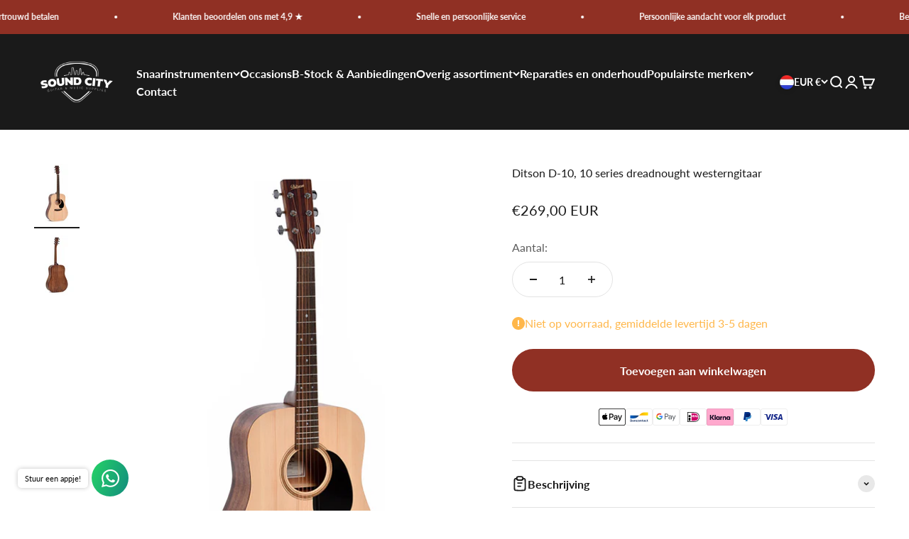

--- FILE ---
content_type: text/html; charset=utf-8
request_url: https://soundcitymusic.nl/products/ditson-d-10-10-series-dreadnought-westerngitaar
body_size: 36464
content:
<!doctype html>

<html lang="nl" dir="ltr">
  <head>
    <meta charset="utf-8">
    <meta name="viewport" content="width=device-width, initial-scale=1.0, height=device-height, minimum-scale=1.0, maximum-scale=1.0">
    <meta name="theme-color" content="#1a1a1a">

    <title>Ditson D-10, 10 series dreadnought westerngitaar</title><meta name="description" content="Ditson D-10, 10 series dreadnought westerngitaar Ditson Guitars bieden de modellen welke iedere gitarist lief heeft, de vertrouwde feel en de soepele afstellingen direct uit de doos die je kent van Sigma, en dat allemaal voor een nog betaalbaardere prijs. Een harmonie die de fijnste met de hand vervaardigde akoestische"><link rel="canonical" href="https://soundcitymusic.nl/products/ditson-d-10-10-series-dreadnought-westerngitaar"><link rel="shortcut icon" href="//soundcitymusic.nl/cdn/shop/files/sound-logo.png?v=1685536675&width=96">
      <link rel="apple-touch-icon" href="//soundcitymusic.nl/cdn/shop/files/sound-logo.png?v=1685536675&width=180"><link rel="preconnect" href="https://cdn.shopify.com">
    <link rel="preconnect" href="https://fonts.shopifycdn.com" crossorigin>
    <link rel="dns-prefetch" href="https://productreviews.shopifycdn.com"><link rel="preload" href="//soundcitymusic.nl/cdn/fonts/assistant/assistant_n7.bf44452348ec8b8efa3aa3068825305886b1c83c.woff2" as="font" type="font/woff2" crossorigin><link rel="preload" href="//soundcitymusic.nl/cdn/fonts/lato/lato_n4.c3b93d431f0091c8be23185e15c9d1fee1e971c5.woff2" as="font" type="font/woff2" crossorigin><meta property="og:type" content="product">
  <meta property="og:title" content="Ditson D-10, 10 series dreadnought westerngitaar">
  <meta property="product:price:amount" content="269,00">
  <meta property="product:price:currency" content="EUR">
  <meta property="product:availability" content="in stock"><meta property="og:image" content="http://soundcitymusic.nl/cdn/shop/files/DIT-D-10.jpg?v=1763050048&width=2048">
  <meta property="og:image:secure_url" content="https://soundcitymusic.nl/cdn/shop/files/DIT-D-10.jpg?v=1763050048&width=2048">
  <meta property="og:image:width" content="599">
  <meta property="og:image:height" content="800"><meta property="og:description" content="Ditson D-10, 10 series dreadnought westerngitaar Ditson Guitars bieden de modellen welke iedere gitarist lief heeft, de vertrouwde feel en de soepele afstellingen direct uit de doos die je kent van Sigma, en dat allemaal voor een nog betaalbaardere prijs. Een harmonie die de fijnste met de hand vervaardigde akoestische"><meta property="og:url" content="https://soundcitymusic.nl/products/ditson-d-10-10-series-dreadnought-westerngitaar">
<meta property="og:site_name" content="Sound City Music"><meta name="twitter:card" content="summary"><meta name="twitter:title" content="Ditson D-10, 10 series dreadnought westerngitaar">
  <meta name="twitter:description" content="Ditson D-10, 10 series dreadnought westerngitaar Ditson Guitars bieden de modellen welke iedere gitarist lief heeft, de vertrouwde feel en de soepele afstellingen direct uit de doos die je kent van Sigma, en dat allemaal voor een nog betaalbaardere prijs. Een harmonie die de fijnste met de hand vervaardigde akoestische gitaren op de markt aanbiedt voor degenen die geen interesse hebben in dure of exotische materialen. Ditson biedt klassieke vormen in verschillende afwerkingen, gecombineerd met robuuste constructie die wordt overzien door Sigma, voor beginnende muzikanten die klaar zijn om op te pakken en te spelen! Van een slaapkamer tot een kampvuur tot het podium, Ditson Guitars zijn uitgerust met betrouwbare stemmechanieken en zelfs Sigma-gebrandmerkte voorversterkers op akoestisch-elektrische modellen, zodat je overal waar je volgende muzikale inspanning je brengt, gehoord kunt worden. De Ditson D-10 Dreadnought Acoustic is een prachtig instrument"><meta name="twitter:image" content="https://soundcitymusic.nl/cdn/shop/files/DIT-D-10.jpg?crop=center&height=1200&v=1763050048&width=1200">
  <meta name="twitter:image:alt" content=""><script async crossorigin fetchpriority="high" src="/cdn/shopifycloud/importmap-polyfill/es-modules-shim.2.4.0.js"></script>
<script type="application/ld+json">{"@context":"http:\/\/schema.org\/","@id":"\/products\/ditson-d-10-10-series-dreadnought-westerngitaar#product","@type":"Product","brand":{"@type":"Brand","name":"Sound City Music"},"category":"","description":"Ditson D-10, 10 series dreadnought westerngitaar\nDitson Guitars bieden de modellen welke iedere gitarist lief heeft, de vertrouwde feel en de soepele afstellingen direct uit de doos die je kent van Sigma, en dat allemaal voor een nog betaalbaardere prijs. Een harmonie die de fijnste met de hand vervaardigde akoestische gitaren op de markt aanbiedt voor degenen die geen interesse hebben in dure of exotische materialen.\nDitson biedt klassieke vormen in verschillende afwerkingen, gecombineerd met robuuste constructie die wordt overzien door Sigma, voor beginnende muzikanten die klaar zijn om op te pakken en te spelen! Van een slaapkamer tot een kampvuur tot het podium, Ditson Guitars zijn uitgerust met betrouwbare stemmechanieken en zelfs Sigma-gebrandmerkte voorversterkers op akoestisch-elektrische modellen, zodat je overal waar je volgende muzikale inspanning je brengt, gehoord kunt worden.\nDe Ditson D-10 Dreadnought Acoustic is een prachtig instrument dat de schoonheid van akoestiek op een natuurlijke manier laat zien. Met zijn Sitka-sparrenhouten bovenblad straalt hij zowel in uiterlijk als klank, en biedt hij een overvloed aan articulerende, dynamische tonen met een sprankelende kracht. Of je nu tokkelt of fingerpickt, je krijgt een gebalanceerde, consistente sonische respons - veelzijdigheid binnen handbereik.\nDeze gitaar combineert op hemelse wijze spruce en mahonie. Twee tijdloze houtsoorten. Het Sitka spruce bovenblad van deze gitaar produceert een uitzonderlijke heldere articulatie en draagt elke noot die je speelt op een vlekkeloze manier. Het wordt gecombineerd met mahoniehout voor de achter- en zijkanten, wat zorgt voor een warm, resonant geluid met een vleugje punch. Het resultaat is een verbluffende geluidsdiepte die perfect is voor verschillende muziekgenres. De briljant gebalanceerde klank van mahonie is zeer veelzijdig, waardoor je moeiteloos verschillende muziekgenres kunt verkennen. Voeg daarbij de slanke, lage mahoniehouten hals en de soepele laurier toets, en je kunt rekenen op een heerlijk comfortabele speelervaring die geschikt is voor een breed scala aan stijlen en technieken.\nDe dreadnought is een van de oudste vormen van akoestische gitaren die al tientallen jaren muzikanten betoveren. En zodra je begint te tokkelen op de Ditson D-10, zul je meteen begrijpen waarom. Zijn klank is enorm, krachtig en zal je vanaf de eerste akkoorden overspoelen. Verwacht rijke, resonante lage tonen en sprankelende heldere hoge tonen - perfectie over het hele frequentiebereik. \nElke akoestische gitaar wordt in onze werkplaats getest en afgesteld.\n\nBody Shape: Dreadnought\nTop: Sitka Spruce (Sparren)\nBack \u0026amp; Sides: Mahoganay (Mahonie)\nNeck: Mahogany (Mahonie)\nNeck-shape: Low profile\nNut width: 43mm\nNut \u0026amp; Saddle: Bone\nFretboard \u0026amp; Bridge: Laurel (Laurier)\nPickup: None\nStrings: 0.12-0.53\nFinish: Naturel\n","image":"https:\/\/soundcitymusic.nl\/cdn\/shop\/files\/DIT-D-10.jpg?v=1763050048\u0026width=1920","name":"Ditson D-10, 10 series dreadnought westerngitaar","offers":{"@id":"\/products\/ditson-d-10-10-series-dreadnought-westerngitaar?variant=46770281742661#offer","@type":"Offer","availability":"http:\/\/schema.org\/InStock","price":"269.00","priceCurrency":"EUR","url":"https:\/\/soundcitymusic.nl\/products\/ditson-d-10-10-series-dreadnought-westerngitaar?variant=46770281742661"},"url":"https:\/\/soundcitymusic.nl\/products\/ditson-d-10-10-series-dreadnought-westerngitaar"}</script><script type="application/ld+json">
  {
    "@context": "https://schema.org",
    "@type": "BreadcrumbList",
    "itemListElement": [{
        "@type": "ListItem",
        "position": 1,
        "name": "Start",
        "item": "https://soundcitymusic.nl"
      },{
            "@type": "ListItem",
            "position": 2,
            "name": "Ditson D-10, 10 series dreadnought westerngitaar",
            "item": "https://soundcitymusic.nl/products/ditson-d-10-10-series-dreadnought-westerngitaar"
          }]
  }
</script><style>/* Typography (heading) */
  @font-face {
  font-family: Assistant;
  font-weight: 700;
  font-style: normal;
  font-display: fallback;
  src: url("//soundcitymusic.nl/cdn/fonts/assistant/assistant_n7.bf44452348ec8b8efa3aa3068825305886b1c83c.woff2") format("woff2"),
       url("//soundcitymusic.nl/cdn/fonts/assistant/assistant_n7.0c887fee83f6b3bda822f1150b912c72da0f7b64.woff") format("woff");
}

/* Typography (body) */
  @font-face {
  font-family: Lato;
  font-weight: 400;
  font-style: normal;
  font-display: fallback;
  src: url("//soundcitymusic.nl/cdn/fonts/lato/lato_n4.c3b93d431f0091c8be23185e15c9d1fee1e971c5.woff2") format("woff2"),
       url("//soundcitymusic.nl/cdn/fonts/lato/lato_n4.d5c00c781efb195594fd2fd4ad04f7882949e327.woff") format("woff");
}

@font-face {
  font-family: Lato;
  font-weight: 400;
  font-style: italic;
  font-display: fallback;
  src: url("//soundcitymusic.nl/cdn/fonts/lato/lato_i4.09c847adc47c2fefc3368f2e241a3712168bc4b6.woff2") format("woff2"),
       url("//soundcitymusic.nl/cdn/fonts/lato/lato_i4.3c7d9eb6c1b0a2bf62d892c3ee4582b016d0f30c.woff") format("woff");
}

@font-face {
  font-family: Lato;
  font-weight: 700;
  font-style: normal;
  font-display: fallback;
  src: url("//soundcitymusic.nl/cdn/fonts/lato/lato_n7.900f219bc7337bc57a7a2151983f0a4a4d9d5dcf.woff2") format("woff2"),
       url("//soundcitymusic.nl/cdn/fonts/lato/lato_n7.a55c60751adcc35be7c4f8a0313f9698598612ee.woff") format("woff");
}

@font-face {
  font-family: Lato;
  font-weight: 700;
  font-style: italic;
  font-display: fallback;
  src: url("//soundcitymusic.nl/cdn/fonts/lato/lato_i7.16ba75868b37083a879b8dd9f2be44e067dfbf92.woff2") format("woff2"),
       url("//soundcitymusic.nl/cdn/fonts/lato/lato_i7.4c07c2b3b7e64ab516aa2f2081d2bb0366b9dce8.woff") format("woff");
}

:root {
    /**
     * ---------------------------------------------------------------------
     * SPACING VARIABLES
     *
     * We are using a spacing inspired from frameworks like Tailwind CSS.
     * ---------------------------------------------------------------------
     */
    --spacing-0-5: 0.125rem; /* 2px */
    --spacing-1: 0.25rem; /* 4px */
    --spacing-1-5: 0.375rem; /* 6px */
    --spacing-2: 0.5rem; /* 8px */
    --spacing-2-5: 0.625rem; /* 10px */
    --spacing-3: 0.75rem; /* 12px */
    --spacing-3-5: 0.875rem; /* 14px */
    --spacing-4: 1rem; /* 16px */
    --spacing-4-5: 1.125rem; /* 18px */
    --spacing-5: 1.25rem; /* 20px */
    --spacing-5-5: 1.375rem; /* 22px */
    --spacing-6: 1.5rem; /* 24px */
    --spacing-6-5: 1.625rem; /* 26px */
    --spacing-7: 1.75rem; /* 28px */
    --spacing-7-5: 1.875rem; /* 30px */
    --spacing-8: 2rem; /* 32px */
    --spacing-8-5: 2.125rem; /* 34px */
    --spacing-9: 2.25rem; /* 36px */
    --spacing-9-5: 2.375rem; /* 38px */
    --spacing-10: 2.5rem; /* 40px */
    --spacing-11: 2.75rem; /* 44px */
    --spacing-12: 3rem; /* 48px */
    --spacing-14: 3.5rem; /* 56px */
    --spacing-16: 4rem; /* 64px */
    --spacing-18: 4.5rem; /* 72px */
    --spacing-20: 5rem; /* 80px */
    --spacing-24: 6rem; /* 96px */
    --spacing-28: 7rem; /* 112px */
    --spacing-32: 8rem; /* 128px */
    --spacing-36: 9rem; /* 144px */
    --spacing-40: 10rem; /* 160px */
    --spacing-44: 11rem; /* 176px */
    --spacing-48: 12rem; /* 192px */
    --spacing-52: 13rem; /* 208px */
    --spacing-56: 14rem; /* 224px */
    --spacing-60: 15rem; /* 240px */
    --spacing-64: 16rem; /* 256px */
    --spacing-72: 18rem; /* 288px */
    --spacing-80: 20rem; /* 320px */
    --spacing-96: 24rem; /* 384px */

    /* Container */
    --container-max-width: 1600px;
    --container-narrow-max-width: 1350px;
    --container-gutter: var(--spacing-5);
    --section-outer-spacing-block: var(--spacing-10);
    --section-inner-max-spacing-block: var(--spacing-9);
    --section-inner-spacing-inline: var(--container-gutter);
    --section-stack-spacing-block: var(--spacing-8);

    /* Grid gutter */
    --grid-gutter: var(--spacing-5);

    /* Product list settings */
    --product-list-row-gap: var(--spacing-8);
    --product-list-column-gap: var(--grid-gutter);

    /* Form settings */
    --input-gap: var(--spacing-2);
    --input-height: 2.625rem;
    --input-padding-inline: var(--spacing-4);

    /* Other sizes */
    --sticky-area-height: calc(var(--sticky-announcement-bar-enabled, 0) * var(--announcement-bar-height, 0px) + var(--sticky-header-enabled, 0) * var(--header-height, 0px));

    /* RTL support */
    --transform-logical-flip: 1;
    --transform-origin-start: left;
    --transform-origin-end: right;

    /**
     * ---------------------------------------------------------------------
     * TYPOGRAPHY
     * ---------------------------------------------------------------------
     */

    /* Font properties */
    --heading-font-family: Assistant, sans-serif;
    --heading-font-weight: 700;
    --heading-font-style: normal;
    --heading-text-transform: normal;
    --heading-letter-spacing: -0.02em;
    --text-font-family: Lato, sans-serif;
    --text-font-weight: 400;
    --text-font-style: normal;
    --text-letter-spacing: 0.0em;

    /* Font sizes */
    --text-h0: 3rem;
    --text-h1: 2.5rem;
    --text-h2: 2rem;
    --text-h3: 1.5rem;
    --text-h4: 1.375rem;
    --text-h5: 1.125rem;
    --text-h6: 1rem;
    --text-xs: 0.6875rem;
    --text-sm: 0.75rem;
    --text-base: 0.875rem;
    --text-lg: 1.125rem;

    /**
     * ---------------------------------------------------------------------
     * COLORS
     * ---------------------------------------------------------------------
     */

    /* Color settings */--accent: 144 48 36;
    --text-primary: 26 26 26;
    --background-primary: 255 255 255;
    --dialog-background: 255 255 255;
    --border-color: var(--text-color, var(--text-primary)) / 0.12;

    /* Button colors */
    --button-background-primary: 144 48 36;
    --button-text-primary: 255 255 255;
    --button-background-secondary: 79 105 147;
    --button-text-secondary: 255 255 255;

    /* Status colors */
    --success-background: 224 244 232;
    --success-text: 0 163 65;
    --warning-background: 255 246 233;
    --warning-text: 255 183 74;
    --error-background: 254 231 231;
    --error-text: 248 58 58;

    /* Product colors */
    --on-sale-text: 0 163 65;
    --on-sale-badge-background: 0 163 65;
    --on-sale-badge-text: 255 255 255;
    --sold-out-badge-background: 0 0 0;
    --sold-out-badge-text: 255 255 255;
    --primary-badge-background: 128 60 238;
    --primary-badge-text: 255 255 255;
    --star-color: 255 183 74;
    --product-card-background: 255 255 255;
    --product-card-text: 26 26 26;

    /* Header colors */
    --header-background: 26 26 26;
    --header-text: 255 255 255;

    /* Footer colors */
    --footer-background: 26 26 26;
    --footer-text: 255 255 255;

    /* Rounded variables (used for border radius) */
    --rounded-xs: 0.25rem;
    --rounded-sm: 0.375rem;
    --rounded: 0.75rem;
    --rounded-lg: 1.5rem;
    --rounded-full: 9999px;

    --rounded-button: 3.75rem;
    --rounded-input: 0.5rem;

    /* Box shadow */
    --shadow-sm: 0 2px 8px rgb(var(--text-primary) / 0.1);
    --shadow: 0 5px 15px rgb(var(--text-primary) / 0.1);
    --shadow-md: 0 5px 30px rgb(var(--text-primary) / 0.1);
    --shadow-block: 0px 18px 50px rgb(var(--text-primary) / 0.1);

    /**
     * ---------------------------------------------------------------------
     * OTHER
     * ---------------------------------------------------------------------
     */

    --stagger-products-reveal-opacity: 0;
    --cursor-close-svg-url: url(//soundcitymusic.nl/cdn/shop/t/5/assets/cursor-close.svg?v=147174565022153725511752260038);
    --cursor-zoom-in-svg-url: url(//soundcitymusic.nl/cdn/shop/t/5/assets/cursor-zoom-in.svg?v=154953035094101115921752260038);
    --cursor-zoom-out-svg-url: url(//soundcitymusic.nl/cdn/shop/t/5/assets/cursor-zoom-out.svg?v=16155520337305705181752260039);
    --checkmark-svg-url: url(//soundcitymusic.nl/cdn/shop/t/5/assets/checkmark.svg?v=77552481021870063511752260039);
  }

  [dir="rtl"]:root {
    /* RTL support */
    --transform-logical-flip: -1;
    --transform-origin-start: right;
    --transform-origin-end: left;
  }

  @media screen and (min-width: 700px) {
    :root {
      /* Typography (font size) */
      --text-h0: 4rem;
      --text-h1: 3rem;
      --text-h2: 2.5rem;
      --text-h3: 2rem;
      --text-h4: 1.625rem;
      --text-h5: 1.25rem;
      --text-h6: 1.125rem;

      --text-xs: 0.75rem;
      --text-sm: 0.875rem;
      --text-base: 1.0rem;
      --text-lg: 1.25rem;

      /* Spacing */
      --container-gutter: 2rem;
      --section-outer-spacing-block: var(--spacing-14);
      --section-inner-max-spacing-block: var(--spacing-10);
      --section-inner-spacing-inline: var(--spacing-10);
      --section-stack-spacing-block: var(--spacing-12);

      /* Grid gutter */
      --grid-gutter: var(--spacing-6);

      /* Product list settings */
      --product-list-row-gap: var(--spacing-12);

      /* Form settings */
      --input-gap: 1rem;
      --input-height: 3.125rem;
      --input-padding-inline: var(--spacing-5);
    }
  }

  @media screen and (min-width: 1000px) {
    :root {
      /* Spacing settings */
      --container-gutter: var(--spacing-12);
      --section-outer-spacing-block: var(--spacing-16);
      --section-inner-max-spacing-block: var(--spacing-14);
      --section-inner-spacing-inline: var(--spacing-14);
      --section-stack-spacing-block: var(--spacing-12);
    }
  }

  @media screen and (min-width: 1150px) {
    :root {
      /* Spacing settings */
      --container-gutter: var(--spacing-12);
      --section-outer-spacing-block: var(--spacing-16);
      --section-inner-max-spacing-block: var(--spacing-14);
      --section-inner-spacing-inline: var(--spacing-14);
      --section-stack-spacing-block: var(--spacing-12);
    }
  }

  @media screen and (min-width: 1400px) {
    :root {
      /* Typography (font size) */
      --text-h0: 5rem;
      --text-h1: 3.75rem;
      --text-h2: 3rem;
      --text-h3: 2.25rem;
      --text-h4: 2rem;
      --text-h5: 1.5rem;
      --text-h6: 1.25rem;

      --section-outer-spacing-block: var(--spacing-20);
      --section-inner-max-spacing-block: var(--spacing-16);
      --section-inner-spacing-inline: var(--spacing-16);
    }
  }

  @media screen and (min-width: 1600px) {
    :root {
      --section-outer-spacing-block: var(--spacing-20);
      --section-inner-max-spacing-block: var(--spacing-18);
      --section-inner-spacing-inline: var(--spacing-18);
    }
  }

  /**
   * ---------------------------------------------------------------------
   * LIQUID DEPENDANT CSS
   *
   * Our main CSS is Liquid free, but some very specific features depend on
   * theme settings, so we have them here
   * ---------------------------------------------------------------------
   */@media screen and (pointer: fine) {
        .button:not([disabled]):hover, .btn:not([disabled]):hover, .shopify-payment-button__button--unbranded:not([disabled]):hover {
          --button-background-opacity: 0.85;
        }

        .button--subdued:not([disabled]):hover {
          --button-background: var(--text-color) / .05 !important;
        }
      }</style><script>
  // This allows to expose several variables to the global scope, to be used in scripts
  window.themeVariables = {
    settings: {
      showPageTransition: null,
      staggerProductsApparition: true,
      reduceDrawerAnimation: false,
      reduceMenuAnimation: false,
      headingApparition: "split_fade",
      pageType: "product",
      moneyFormat: "€{{amount_with_comma_separator}}",
      moneyWithCurrencyFormat: "€{{amount_with_comma_separator}} EUR",
      currencyCodeEnabled: true,
      cartType: "drawer",
      showDiscount: true,
      discountMode: "saving",
      pageBackground: "#ffffff",
      textColor: "#1a1a1a"
    },

    strings: {
      accessibilityClose: "Sluiten",
      accessibilityNext: "Volgende",
      accessibilityPrevious: "Vorige",
      closeGallery: "Galerie sluiten",
      zoomGallery: "In-\/uitzoomen",
      errorGallery: "Afbeelding kan niet worden geladen",
      searchNoResults: "Er konden geen resultaten worden gevonden.",
      addOrderNote: "Bestelnotitie toevoegen",
      editOrderNote: "Bestelnotitie bewerken",
      shippingEstimatorNoResults: "Sorry, we verzenden niet naar je adres.",
      shippingEstimatorOneResult: "Er is één verzendtarief voor je adres:",
      shippingEstimatorMultipleResults: "Er zijn meerdere verzendtarieven voor je adres:",
      shippingEstimatorError: "Er zijn een of meer fouten opgetreden bij het ophalen van de verzendtarieven:"
    },

    breakpoints: {
      'sm': 'screen and (min-width: 700px)',
      'md': 'screen and (min-width: 1000px)',
      'lg': 'screen and (min-width: 1150px)',
      'xl': 'screen and (min-width: 1400px)',

      'sm-max': 'screen and (max-width: 699px)',
      'md-max': 'screen and (max-width: 999px)',
      'lg-max': 'screen and (max-width: 1149px)',
      'xl-max': 'screen and (max-width: 1399px)'
    }
  };

  // For detecting native share
  document.documentElement.classList.add(`native-share--${navigator.share ? 'enabled' : 'disabled'}`);// We save the product ID in local storage to be eventually used for recently viewed section
    try {
      const recentlyViewedProducts = new Set(JSON.parse(localStorage.getItem('theme:recently-viewed-products') || '[]'));

      recentlyViewedProducts.delete(8578014052677); // Delete first to re-move the product
      recentlyViewedProducts.add(8578014052677);

      localStorage.setItem('theme:recently-viewed-products', JSON.stringify(Array.from(recentlyViewedProducts.values()).reverse()));
    } catch (e) {
      // Safari in private mode does not allow setting item, we silently fail
    }</script><script type="importmap">{
        "imports": {
          "vendor": "//soundcitymusic.nl/cdn/shop/t/5/assets/vendor.min.js?v=166563502121812900551752260023",
          "theme": "//soundcitymusic.nl/cdn/shop/t/5/assets/theme.js?v=23449326874515410531752260023",
          "photoswipe": "//soundcitymusic.nl/cdn/shop/t/5/assets/photoswipe.min.js?v=13374349288281597431752260023"
        }
      }
    </script>

    <script type="module" src="//soundcitymusic.nl/cdn/shop/t/5/assets/vendor.min.js?v=166563502121812900551752260023"></script>
    <script type="module" src="//soundcitymusic.nl/cdn/shop/t/5/assets/theme.js?v=23449326874515410531752260023"></script>

    <script>window.performance && window.performance.mark && window.performance.mark('shopify.content_for_header.start');</script><meta name="facebook-domain-verification" content="km9o6qmrrg24oljm9migojrgsknrpx">
<meta name="google-site-verification" content="So8206OtKa8L1LDMf9WR8Hl9OkykkVCgT52H7pmn1L0">
<meta id="shopify-digital-wallet" name="shopify-digital-wallet" content="/75913494853/digital_wallets/dialog">
<meta name="shopify-checkout-api-token" content="d98cdf021f08fb1370ff4d250f6b03ef">
<meta id="in-context-paypal-metadata" data-shop-id="75913494853" data-venmo-supported="false" data-environment="production" data-locale="nl_NL" data-paypal-v4="true" data-currency="EUR">
<link rel="alternate" type="application/json+oembed" href="https://soundcitymusic.nl/products/ditson-d-10-10-series-dreadnought-westerngitaar.oembed">
<script async="async" src="/checkouts/internal/preloads.js?locale=nl-NL"></script>
<script id="apple-pay-shop-capabilities" type="application/json">{"shopId":75913494853,"countryCode":"NL","currencyCode":"EUR","merchantCapabilities":["supports3DS"],"merchantId":"gid:\/\/shopify\/Shop\/75913494853","merchantName":"Sound City Music","requiredBillingContactFields":["postalAddress","email"],"requiredShippingContactFields":["postalAddress","email"],"shippingType":"shipping","supportedNetworks":["visa"],"total":{"type":"pending","label":"Sound City Music","amount":"1.00"},"shopifyPaymentsEnabled":true,"supportsSubscriptions":true}</script>
<script id="shopify-features" type="application/json">{"accessToken":"d98cdf021f08fb1370ff4d250f6b03ef","betas":["rich-media-storefront-analytics"],"domain":"soundcitymusic.nl","predictiveSearch":true,"shopId":75913494853,"locale":"nl"}</script>
<script>var Shopify = Shopify || {};
Shopify.shop = "c2fb52.myshopify.com";
Shopify.locale = "nl";
Shopify.currency = {"active":"EUR","rate":"1.0"};
Shopify.country = "NL";
Shopify.theme = {"name":"Bijgewerkte kopie van Impact","id":183396499781,"schema_name":"Impact","schema_version":"6.9.1","theme_store_id":1190,"role":"main"};
Shopify.theme.handle = "null";
Shopify.theme.style = {"id":null,"handle":null};
Shopify.cdnHost = "soundcitymusic.nl/cdn";
Shopify.routes = Shopify.routes || {};
Shopify.routes.root = "/";</script>
<script type="module">!function(o){(o.Shopify=o.Shopify||{}).modules=!0}(window);</script>
<script>!function(o){function n(){var o=[];function n(){o.push(Array.prototype.slice.apply(arguments))}return n.q=o,n}var t=o.Shopify=o.Shopify||{};t.loadFeatures=n(),t.autoloadFeatures=n()}(window);</script>
<script id="shop-js-analytics" type="application/json">{"pageType":"product"}</script>
<script defer="defer" async type="module" src="//soundcitymusic.nl/cdn/shopifycloud/shop-js/modules/v2/client.init-shop-cart-sync_vOV-a8uK.nl.esm.js"></script>
<script defer="defer" async type="module" src="//soundcitymusic.nl/cdn/shopifycloud/shop-js/modules/v2/chunk.common_CJhj07vB.esm.js"></script>
<script defer="defer" async type="module" src="//soundcitymusic.nl/cdn/shopifycloud/shop-js/modules/v2/chunk.modal_CUgVXUZf.esm.js"></script>
<script type="module">
  await import("//soundcitymusic.nl/cdn/shopifycloud/shop-js/modules/v2/client.init-shop-cart-sync_vOV-a8uK.nl.esm.js");
await import("//soundcitymusic.nl/cdn/shopifycloud/shop-js/modules/v2/chunk.common_CJhj07vB.esm.js");
await import("//soundcitymusic.nl/cdn/shopifycloud/shop-js/modules/v2/chunk.modal_CUgVXUZf.esm.js");

  window.Shopify.SignInWithShop?.initShopCartSync?.({"fedCMEnabled":true,"windoidEnabled":true});

</script>
<script>(function() {
  var isLoaded = false;
  function asyncLoad() {
    if (isLoaded) return;
    isLoaded = true;
    var urls = ["\/\/cdn.shopify.com\/proxy\/61df9761f6e60cd2331e38dcd6d11bcedb7e8ca5a180cac11b6adc92f4a78ac3\/cdn.vstar.app\/static\/js\/thankyou.js?shop=c2fb52.myshopify.com\u0026sp-cache-control=cHVibGljLCBtYXgtYWdlPTkwMA","https:\/\/api.fastbundle.co\/scripts\/src.js?shop=c2fb52.myshopify.com","https:\/\/api.fastbundle.co\/scripts\/script_tag.js?shop=c2fb52.myshopify.com","https:\/\/s3.eu-west-1.amazonaws.com\/production-klarna-il-shopify-osm\/7bec47374bc1cb6b6338dfd4d69e7bffd4f4b70b\/c2fb52.myshopify.com-1753451486426.js?shop=c2fb52.myshopify.com"];
    for (var i = 0; i < urls.length; i++) {
      var s = document.createElement('script');
      s.type = 'text/javascript';
      s.async = true;
      s.src = urls[i];
      var x = document.getElementsByTagName('script')[0];
      x.parentNode.insertBefore(s, x);
    }
  };
  if(window.attachEvent) {
    window.attachEvent('onload', asyncLoad);
  } else {
    window.addEventListener('load', asyncLoad, false);
  }
})();</script>
<script id="__st">var __st={"a":75913494853,"offset":3600,"reqid":"dfcfcbf9-8f9d-4689-9ebc-6909da0b1f44-1769925554","pageurl":"soundcitymusic.nl\/products\/ditson-d-10-10-series-dreadnought-westerngitaar","u":"77e53192852b","p":"product","rtyp":"product","rid":8578014052677};</script>
<script>window.ShopifyPaypalV4VisibilityTracking = true;</script>
<script id="captcha-bootstrap">!function(){'use strict';const t='contact',e='account',n='new_comment',o=[[t,t],['blogs',n],['comments',n],[t,'customer']],c=[[e,'customer_login'],[e,'guest_login'],[e,'recover_customer_password'],[e,'create_customer']],r=t=>t.map((([t,e])=>`form[action*='/${t}']:not([data-nocaptcha='true']) input[name='form_type'][value='${e}']`)).join(','),a=t=>()=>t?[...document.querySelectorAll(t)].map((t=>t.form)):[];function s(){const t=[...o],e=r(t);return a(e)}const i='password',u='form_key',d=['recaptcha-v3-token','g-recaptcha-response','h-captcha-response',i],f=()=>{try{return window.sessionStorage}catch{return}},m='__shopify_v',_=t=>t.elements[u];function p(t,e,n=!1){try{const o=window.sessionStorage,c=JSON.parse(o.getItem(e)),{data:r}=function(t){const{data:e,action:n}=t;return t[m]||n?{data:e,action:n}:{data:t,action:n}}(c);for(const[e,n]of Object.entries(r))t.elements[e]&&(t.elements[e].value=n);n&&o.removeItem(e)}catch(o){console.error('form repopulation failed',{error:o})}}const l='form_type',E='cptcha';function T(t){t.dataset[E]=!0}const w=window,h=w.document,L='Shopify',v='ce_forms',y='captcha';let A=!1;((t,e)=>{const n=(g='f06e6c50-85a8-45c8-87d0-21a2b65856fe',I='https://cdn.shopify.com/shopifycloud/storefront-forms-hcaptcha/ce_storefront_forms_captcha_hcaptcha.v1.5.2.iife.js',D={infoText:'Beschermd door hCaptcha',privacyText:'Privacy',termsText:'Voorwaarden'},(t,e,n)=>{const o=w[L][v],c=o.bindForm;if(c)return c(t,g,e,D).then(n);var r;o.q.push([[t,g,e,D],n]),r=I,A||(h.body.append(Object.assign(h.createElement('script'),{id:'captcha-provider',async:!0,src:r})),A=!0)});var g,I,D;w[L]=w[L]||{},w[L][v]=w[L][v]||{},w[L][v].q=[],w[L][y]=w[L][y]||{},w[L][y].protect=function(t,e){n(t,void 0,e),T(t)},Object.freeze(w[L][y]),function(t,e,n,w,h,L){const[v,y,A,g]=function(t,e,n){const i=e?o:[],u=t?c:[],d=[...i,...u],f=r(d),m=r(i),_=r(d.filter((([t,e])=>n.includes(e))));return[a(f),a(m),a(_),s()]}(w,h,L),I=t=>{const e=t.target;return e instanceof HTMLFormElement?e:e&&e.form},D=t=>v().includes(t);t.addEventListener('submit',(t=>{const e=I(t);if(!e)return;const n=D(e)&&!e.dataset.hcaptchaBound&&!e.dataset.recaptchaBound,o=_(e),c=g().includes(e)&&(!o||!o.value);(n||c)&&t.preventDefault(),c&&!n&&(function(t){try{if(!f())return;!function(t){const e=f();if(!e)return;const n=_(t);if(!n)return;const o=n.value;o&&e.removeItem(o)}(t);const e=Array.from(Array(32),(()=>Math.random().toString(36)[2])).join('');!function(t,e){_(t)||t.append(Object.assign(document.createElement('input'),{type:'hidden',name:u})),t.elements[u].value=e}(t,e),function(t,e){const n=f();if(!n)return;const o=[...t.querySelectorAll(`input[type='${i}']`)].map((({name:t})=>t)),c=[...d,...o],r={};for(const[a,s]of new FormData(t).entries())c.includes(a)||(r[a]=s);n.setItem(e,JSON.stringify({[m]:1,action:t.action,data:r}))}(t,e)}catch(e){console.error('failed to persist form',e)}}(e),e.submit())}));const S=(t,e)=>{t&&!t.dataset[E]&&(n(t,e.some((e=>e===t))),T(t))};for(const o of['focusin','change'])t.addEventListener(o,(t=>{const e=I(t);D(e)&&S(e,y())}));const B=e.get('form_key'),M=e.get(l),P=B&&M;t.addEventListener('DOMContentLoaded',(()=>{const t=y();if(P)for(const e of t)e.elements[l].value===M&&p(e,B);[...new Set([...A(),...v().filter((t=>'true'===t.dataset.shopifyCaptcha))])].forEach((e=>S(e,t)))}))}(h,new URLSearchParams(w.location.search),n,t,e,['guest_login'])})(!0,!0)}();</script>
<script integrity="sha256-4kQ18oKyAcykRKYeNunJcIwy7WH5gtpwJnB7kiuLZ1E=" data-source-attribution="shopify.loadfeatures" defer="defer" src="//soundcitymusic.nl/cdn/shopifycloud/storefront/assets/storefront/load_feature-a0a9edcb.js" crossorigin="anonymous"></script>
<script data-source-attribution="shopify.dynamic_checkout.dynamic.init">var Shopify=Shopify||{};Shopify.PaymentButton=Shopify.PaymentButton||{isStorefrontPortableWallets:!0,init:function(){window.Shopify.PaymentButton.init=function(){};var t=document.createElement("script");t.src="https://soundcitymusic.nl/cdn/shopifycloud/portable-wallets/latest/portable-wallets.nl.js",t.type="module",document.head.appendChild(t)}};
</script>
<script data-source-attribution="shopify.dynamic_checkout.buyer_consent">
  function portableWalletsHideBuyerConsent(e){var t=document.getElementById("shopify-buyer-consent"),n=document.getElementById("shopify-subscription-policy-button");t&&n&&(t.classList.add("hidden"),t.setAttribute("aria-hidden","true"),n.removeEventListener("click",e))}function portableWalletsShowBuyerConsent(e){var t=document.getElementById("shopify-buyer-consent"),n=document.getElementById("shopify-subscription-policy-button");t&&n&&(t.classList.remove("hidden"),t.removeAttribute("aria-hidden"),n.addEventListener("click",e))}window.Shopify?.PaymentButton&&(window.Shopify.PaymentButton.hideBuyerConsent=portableWalletsHideBuyerConsent,window.Shopify.PaymentButton.showBuyerConsent=portableWalletsShowBuyerConsent);
</script>
<script data-source-attribution="shopify.dynamic_checkout.cart.bootstrap">document.addEventListener("DOMContentLoaded",(function(){function t(){return document.querySelector("shopify-accelerated-checkout-cart, shopify-accelerated-checkout")}if(t())Shopify.PaymentButton.init();else{new MutationObserver((function(e,n){t()&&(Shopify.PaymentButton.init(),n.disconnect())})).observe(document.body,{childList:!0,subtree:!0})}}));
</script>
<script id='scb4127' type='text/javascript' async='' src='https://soundcitymusic.nl/cdn/shopifycloud/privacy-banner/storefront-banner.js'></script><link id="shopify-accelerated-checkout-styles" rel="stylesheet" media="screen" href="https://soundcitymusic.nl/cdn/shopifycloud/portable-wallets/latest/accelerated-checkout-backwards-compat.css" crossorigin="anonymous">
<style id="shopify-accelerated-checkout-cart">
        #shopify-buyer-consent {
  margin-top: 1em;
  display: inline-block;
  width: 100%;
}

#shopify-buyer-consent.hidden {
  display: none;
}

#shopify-subscription-policy-button {
  background: none;
  border: none;
  padding: 0;
  text-decoration: underline;
  font-size: inherit;
  cursor: pointer;
}

#shopify-subscription-policy-button::before {
  box-shadow: none;
}

      </style>

<script>window.performance && window.performance.mark && window.performance.mark('shopify.content_for_header.end');</script>
<link href="//soundcitymusic.nl/cdn/shop/t/5/assets/theme.css?v=117068745678301954081752260023" rel="stylesheet" type="text/css" media="all" /><!-- BEGIN app block: shopify://apps/sweethelp/blocks/app-embed/734e357d-ae44-4bc3-b3fb-d82cb4fc763e --><link href="https://cdn.shopify.com/extensions/019bb945-a86f-7ab0-aec2-4b2df4e6b348/sweethelp-theme-exrtensions-24/assets/sweet-help.css" rel="stylesheet" type="text/css" id="sweet-help-css">
<script src="https://cdn.shopify.com/extensions/019bb945-a86f-7ab0-aec2-4b2df4e6b348/sweethelp-theme-exrtensions-24/assets/sweet-help.js" async></script>
<!-- END app block --><script src="https://cdn.shopify.com/extensions/6da6ffdd-cf2b-4a18-80e5-578ff81399ca/klarna-on-site-messaging-33/assets/index.js" type="text/javascript" defer="defer"></script>
<script src="https://cdn.shopify.com/extensions/6c66d7d0-f631-46bf-8039-ad48ac607ad6/forms-2301/assets/shopify-forms-loader.js" type="text/javascript" defer="defer"></script>
<link href="https://monorail-edge.shopifysvc.com" rel="dns-prefetch">
<script>(function(){if ("sendBeacon" in navigator && "performance" in window) {try {var session_token_from_headers = performance.getEntriesByType('navigation')[0].serverTiming.find(x => x.name == '_s').description;} catch {var session_token_from_headers = undefined;}var session_cookie_matches = document.cookie.match(/_shopify_s=([^;]*)/);var session_token_from_cookie = session_cookie_matches && session_cookie_matches.length === 2 ? session_cookie_matches[1] : "";var session_token = session_token_from_headers || session_token_from_cookie || "";function handle_abandonment_event(e) {var entries = performance.getEntries().filter(function(entry) {return /monorail-edge.shopifysvc.com/.test(entry.name);});if (!window.abandonment_tracked && entries.length === 0) {window.abandonment_tracked = true;var currentMs = Date.now();var navigation_start = performance.timing.navigationStart;var payload = {shop_id: 75913494853,url: window.location.href,navigation_start,duration: currentMs - navigation_start,session_token,page_type: "product"};window.navigator.sendBeacon("https://monorail-edge.shopifysvc.com/v1/produce", JSON.stringify({schema_id: "online_store_buyer_site_abandonment/1.1",payload: payload,metadata: {event_created_at_ms: currentMs,event_sent_at_ms: currentMs}}));}}window.addEventListener('pagehide', handle_abandonment_event);}}());</script>
<script id="web-pixels-manager-setup">(function e(e,d,r,n,o){if(void 0===o&&(o={}),!Boolean(null===(a=null===(i=window.Shopify)||void 0===i?void 0:i.analytics)||void 0===a?void 0:a.replayQueue)){var i,a;window.Shopify=window.Shopify||{};var t=window.Shopify;t.analytics=t.analytics||{};var s=t.analytics;s.replayQueue=[],s.publish=function(e,d,r){return s.replayQueue.push([e,d,r]),!0};try{self.performance.mark("wpm:start")}catch(e){}var l=function(){var e={modern:/Edge?\/(1{2}[4-9]|1[2-9]\d|[2-9]\d{2}|\d{4,})\.\d+(\.\d+|)|Firefox\/(1{2}[4-9]|1[2-9]\d|[2-9]\d{2}|\d{4,})\.\d+(\.\d+|)|Chrom(ium|e)\/(9{2}|\d{3,})\.\d+(\.\d+|)|(Maci|X1{2}).+ Version\/(15\.\d+|(1[6-9]|[2-9]\d|\d{3,})\.\d+)([,.]\d+|)( \(\w+\)|)( Mobile\/\w+|) Safari\/|Chrome.+OPR\/(9{2}|\d{3,})\.\d+\.\d+|(CPU[ +]OS|iPhone[ +]OS|CPU[ +]iPhone|CPU IPhone OS|CPU iPad OS)[ +]+(15[._]\d+|(1[6-9]|[2-9]\d|\d{3,})[._]\d+)([._]\d+|)|Android:?[ /-](13[3-9]|1[4-9]\d|[2-9]\d{2}|\d{4,})(\.\d+|)(\.\d+|)|Android.+Firefox\/(13[5-9]|1[4-9]\d|[2-9]\d{2}|\d{4,})\.\d+(\.\d+|)|Android.+Chrom(ium|e)\/(13[3-9]|1[4-9]\d|[2-9]\d{2}|\d{4,})\.\d+(\.\d+|)|SamsungBrowser\/([2-9]\d|\d{3,})\.\d+/,legacy:/Edge?\/(1[6-9]|[2-9]\d|\d{3,})\.\d+(\.\d+|)|Firefox\/(5[4-9]|[6-9]\d|\d{3,})\.\d+(\.\d+|)|Chrom(ium|e)\/(5[1-9]|[6-9]\d|\d{3,})\.\d+(\.\d+|)([\d.]+$|.*Safari\/(?![\d.]+ Edge\/[\d.]+$))|(Maci|X1{2}).+ Version\/(10\.\d+|(1[1-9]|[2-9]\d|\d{3,})\.\d+)([,.]\d+|)( \(\w+\)|)( Mobile\/\w+|) Safari\/|Chrome.+OPR\/(3[89]|[4-9]\d|\d{3,})\.\d+\.\d+|(CPU[ +]OS|iPhone[ +]OS|CPU[ +]iPhone|CPU IPhone OS|CPU iPad OS)[ +]+(10[._]\d+|(1[1-9]|[2-9]\d|\d{3,})[._]\d+)([._]\d+|)|Android:?[ /-](13[3-9]|1[4-9]\d|[2-9]\d{2}|\d{4,})(\.\d+|)(\.\d+|)|Mobile Safari.+OPR\/([89]\d|\d{3,})\.\d+\.\d+|Android.+Firefox\/(13[5-9]|1[4-9]\d|[2-9]\d{2}|\d{4,})\.\d+(\.\d+|)|Android.+Chrom(ium|e)\/(13[3-9]|1[4-9]\d|[2-9]\d{2}|\d{4,})\.\d+(\.\d+|)|Android.+(UC? ?Browser|UCWEB|U3)[ /]?(15\.([5-9]|\d{2,})|(1[6-9]|[2-9]\d|\d{3,})\.\d+)\.\d+|SamsungBrowser\/(5\.\d+|([6-9]|\d{2,})\.\d+)|Android.+MQ{2}Browser\/(14(\.(9|\d{2,})|)|(1[5-9]|[2-9]\d|\d{3,})(\.\d+|))(\.\d+|)|K[Aa][Ii]OS\/(3\.\d+|([4-9]|\d{2,})\.\d+)(\.\d+|)/},d=e.modern,r=e.legacy,n=navigator.userAgent;return n.match(d)?"modern":n.match(r)?"legacy":"unknown"}(),u="modern"===l?"modern":"legacy",c=(null!=n?n:{modern:"",legacy:""})[u],f=function(e){return[e.baseUrl,"/wpm","/b",e.hashVersion,"modern"===e.buildTarget?"m":"l",".js"].join("")}({baseUrl:d,hashVersion:r,buildTarget:u}),m=function(e){var d=e.version,r=e.bundleTarget,n=e.surface,o=e.pageUrl,i=e.monorailEndpoint;return{emit:function(e){var a=e.status,t=e.errorMsg,s=(new Date).getTime(),l=JSON.stringify({metadata:{event_sent_at_ms:s},events:[{schema_id:"web_pixels_manager_load/3.1",payload:{version:d,bundle_target:r,page_url:o,status:a,surface:n,error_msg:t},metadata:{event_created_at_ms:s}}]});if(!i)return console&&console.warn&&console.warn("[Web Pixels Manager] No Monorail endpoint provided, skipping logging."),!1;try{return self.navigator.sendBeacon.bind(self.navigator)(i,l)}catch(e){}var u=new XMLHttpRequest;try{return u.open("POST",i,!0),u.setRequestHeader("Content-Type","text/plain"),u.send(l),!0}catch(e){return console&&console.warn&&console.warn("[Web Pixels Manager] Got an unhandled error while logging to Monorail."),!1}}}}({version:r,bundleTarget:l,surface:e.surface,pageUrl:self.location.href,monorailEndpoint:e.monorailEndpoint});try{o.browserTarget=l,function(e){var d=e.src,r=e.async,n=void 0===r||r,o=e.onload,i=e.onerror,a=e.sri,t=e.scriptDataAttributes,s=void 0===t?{}:t,l=document.createElement("script"),u=document.querySelector("head"),c=document.querySelector("body");if(l.async=n,l.src=d,a&&(l.integrity=a,l.crossOrigin="anonymous"),s)for(var f in s)if(Object.prototype.hasOwnProperty.call(s,f))try{l.dataset[f]=s[f]}catch(e){}if(o&&l.addEventListener("load",o),i&&l.addEventListener("error",i),u)u.appendChild(l);else{if(!c)throw new Error("Did not find a head or body element to append the script");c.appendChild(l)}}({src:f,async:!0,onload:function(){if(!function(){var e,d;return Boolean(null===(d=null===(e=window.Shopify)||void 0===e?void 0:e.analytics)||void 0===d?void 0:d.initialized)}()){var d=window.webPixelsManager.init(e)||void 0;if(d){var r=window.Shopify.analytics;r.replayQueue.forEach((function(e){var r=e[0],n=e[1],o=e[2];d.publishCustomEvent(r,n,o)})),r.replayQueue=[],r.publish=d.publishCustomEvent,r.visitor=d.visitor,r.initialized=!0}}},onerror:function(){return m.emit({status:"failed",errorMsg:"".concat(f," has failed to load")})},sri:function(e){var d=/^sha384-[A-Za-z0-9+/=]+$/;return"string"==typeof e&&d.test(e)}(c)?c:"",scriptDataAttributes:o}),m.emit({status:"loading"})}catch(e){m.emit({status:"failed",errorMsg:(null==e?void 0:e.message)||"Unknown error"})}}})({shopId: 75913494853,storefrontBaseUrl: "https://soundcitymusic.nl",extensionsBaseUrl: "https://extensions.shopifycdn.com/cdn/shopifycloud/web-pixels-manager",monorailEndpoint: "https://monorail-edge.shopifysvc.com/unstable/produce_batch",surface: "storefront-renderer",enabledBetaFlags: ["2dca8a86"],webPixelsConfigList: [{"id":"1556152645","configuration":"{\"shopId\": \"75913494853\", \"domain\": \"https:\/\/api.trustoo.io\/\"}","eventPayloadVersion":"v1","runtimeContext":"STRICT","scriptVersion":"ba09fa9fe3be54bc43d59b10cafc99bb","type":"APP","apiClientId":6212459,"privacyPurposes":["ANALYTICS","SALE_OF_DATA"],"dataSharingAdjustments":{"protectedCustomerApprovalScopes":["read_customer_address","read_customer_email","read_customer_name","read_customer_personal_data","read_customer_phone"]}},{"id":"1050542405","configuration":"{\"config\":\"{\\\"pixel_id\\\":\\\"GT-P8ZBK8N\\\",\\\"target_country\\\":\\\"NL\\\",\\\"gtag_events\\\":[{\\\"type\\\":\\\"purchase\\\",\\\"action_label\\\":\\\"MC-50ZM9Q7R5C\\\"},{\\\"type\\\":\\\"page_view\\\",\\\"action_label\\\":\\\"MC-50ZM9Q7R5C\\\"},{\\\"type\\\":\\\"view_item\\\",\\\"action_label\\\":\\\"MC-50ZM9Q7R5C\\\"}],\\\"enable_monitoring_mode\\\":false}\"}","eventPayloadVersion":"v1","runtimeContext":"OPEN","scriptVersion":"b2a88bafab3e21179ed38636efcd8a93","type":"APP","apiClientId":1780363,"privacyPurposes":[],"dataSharingAdjustments":{"protectedCustomerApprovalScopes":["read_customer_address","read_customer_email","read_customer_name","read_customer_personal_data","read_customer_phone"]}},{"id":"407863621","configuration":"{\"pixel_id\":\"279743544553443\",\"pixel_type\":\"facebook_pixel\",\"metaapp_system_user_token\":\"-\"}","eventPayloadVersion":"v1","runtimeContext":"OPEN","scriptVersion":"ca16bc87fe92b6042fbaa3acc2fbdaa6","type":"APP","apiClientId":2329312,"privacyPurposes":["ANALYTICS","MARKETING","SALE_OF_DATA"],"dataSharingAdjustments":{"protectedCustomerApprovalScopes":["read_customer_address","read_customer_email","read_customer_name","read_customer_personal_data","read_customer_phone"]}},{"id":"shopify-app-pixel","configuration":"{}","eventPayloadVersion":"v1","runtimeContext":"STRICT","scriptVersion":"0450","apiClientId":"shopify-pixel","type":"APP","privacyPurposes":["ANALYTICS","MARKETING"]},{"id":"shopify-custom-pixel","eventPayloadVersion":"v1","runtimeContext":"LAX","scriptVersion":"0450","apiClientId":"shopify-pixel","type":"CUSTOM","privacyPurposes":["ANALYTICS","MARKETING"]}],isMerchantRequest: false,initData: {"shop":{"name":"Sound City Music","paymentSettings":{"currencyCode":"EUR"},"myshopifyDomain":"c2fb52.myshopify.com","countryCode":"NL","storefrontUrl":"https:\/\/soundcitymusic.nl"},"customer":null,"cart":null,"checkout":null,"productVariants":[{"price":{"amount":269.0,"currencyCode":"EUR"},"product":{"title":"Ditson D-10, 10 series dreadnought westerngitaar","vendor":"Sound City Music","id":"8578014052677","untranslatedTitle":"Ditson D-10, 10 series dreadnought westerngitaar","url":"\/products\/ditson-d-10-10-series-dreadnought-westerngitaar","type":""},"id":"46770281742661","image":{"src":"\/\/soundcitymusic.nl\/cdn\/shop\/files\/DIT-D-10.jpg?v=1763050048"},"sku":"","title":"Default Title","untranslatedTitle":"Default Title"}],"purchasingCompany":null},},"https://soundcitymusic.nl/cdn","1d2a099fw23dfb22ep557258f5m7a2edbae",{"modern":"","legacy":""},{"shopId":"75913494853","storefrontBaseUrl":"https:\/\/soundcitymusic.nl","extensionBaseUrl":"https:\/\/extensions.shopifycdn.com\/cdn\/shopifycloud\/web-pixels-manager","surface":"storefront-renderer","enabledBetaFlags":"[\"2dca8a86\"]","isMerchantRequest":"false","hashVersion":"1d2a099fw23dfb22ep557258f5m7a2edbae","publish":"custom","events":"[[\"page_viewed\",{}],[\"product_viewed\",{\"productVariant\":{\"price\":{\"amount\":269.0,\"currencyCode\":\"EUR\"},\"product\":{\"title\":\"Ditson D-10, 10 series dreadnought westerngitaar\",\"vendor\":\"Sound City Music\",\"id\":\"8578014052677\",\"untranslatedTitle\":\"Ditson D-10, 10 series dreadnought westerngitaar\",\"url\":\"\/products\/ditson-d-10-10-series-dreadnought-westerngitaar\",\"type\":\"\"},\"id\":\"46770281742661\",\"image\":{\"src\":\"\/\/soundcitymusic.nl\/cdn\/shop\/files\/DIT-D-10.jpg?v=1763050048\"},\"sku\":\"\",\"title\":\"Default Title\",\"untranslatedTitle\":\"Default Title\"}}]]"});</script><script>
  window.ShopifyAnalytics = window.ShopifyAnalytics || {};
  window.ShopifyAnalytics.meta = window.ShopifyAnalytics.meta || {};
  window.ShopifyAnalytics.meta.currency = 'EUR';
  var meta = {"product":{"id":8578014052677,"gid":"gid:\/\/shopify\/Product\/8578014052677","vendor":"Sound City Music","type":"","handle":"ditson-d-10-10-series-dreadnought-westerngitaar","variants":[{"id":46770281742661,"price":26900,"name":"Ditson D-10, 10 series dreadnought westerngitaar","public_title":null,"sku":""}],"remote":false},"page":{"pageType":"product","resourceType":"product","resourceId":8578014052677,"requestId":"dfcfcbf9-8f9d-4689-9ebc-6909da0b1f44-1769925554"}};
  for (var attr in meta) {
    window.ShopifyAnalytics.meta[attr] = meta[attr];
  }
</script>
<script class="analytics">
  (function () {
    var customDocumentWrite = function(content) {
      var jquery = null;

      if (window.jQuery) {
        jquery = window.jQuery;
      } else if (window.Checkout && window.Checkout.$) {
        jquery = window.Checkout.$;
      }

      if (jquery) {
        jquery('body').append(content);
      }
    };

    var hasLoggedConversion = function(token) {
      if (token) {
        return document.cookie.indexOf('loggedConversion=' + token) !== -1;
      }
      return false;
    }

    var setCookieIfConversion = function(token) {
      if (token) {
        var twoMonthsFromNow = new Date(Date.now());
        twoMonthsFromNow.setMonth(twoMonthsFromNow.getMonth() + 2);

        document.cookie = 'loggedConversion=' + token + '; expires=' + twoMonthsFromNow;
      }
    }

    var trekkie = window.ShopifyAnalytics.lib = window.trekkie = window.trekkie || [];
    if (trekkie.integrations) {
      return;
    }
    trekkie.methods = [
      'identify',
      'page',
      'ready',
      'track',
      'trackForm',
      'trackLink'
    ];
    trekkie.factory = function(method) {
      return function() {
        var args = Array.prototype.slice.call(arguments);
        args.unshift(method);
        trekkie.push(args);
        return trekkie;
      };
    };
    for (var i = 0; i < trekkie.methods.length; i++) {
      var key = trekkie.methods[i];
      trekkie[key] = trekkie.factory(key);
    }
    trekkie.load = function(config) {
      trekkie.config = config || {};
      trekkie.config.initialDocumentCookie = document.cookie;
      var first = document.getElementsByTagName('script')[0];
      var script = document.createElement('script');
      script.type = 'text/javascript';
      script.onerror = function(e) {
        var scriptFallback = document.createElement('script');
        scriptFallback.type = 'text/javascript';
        scriptFallback.onerror = function(error) {
                var Monorail = {
      produce: function produce(monorailDomain, schemaId, payload) {
        var currentMs = new Date().getTime();
        var event = {
          schema_id: schemaId,
          payload: payload,
          metadata: {
            event_created_at_ms: currentMs,
            event_sent_at_ms: currentMs
          }
        };
        return Monorail.sendRequest("https://" + monorailDomain + "/v1/produce", JSON.stringify(event));
      },
      sendRequest: function sendRequest(endpointUrl, payload) {
        // Try the sendBeacon API
        if (window && window.navigator && typeof window.navigator.sendBeacon === 'function' && typeof window.Blob === 'function' && !Monorail.isIos12()) {
          var blobData = new window.Blob([payload], {
            type: 'text/plain'
          });

          if (window.navigator.sendBeacon(endpointUrl, blobData)) {
            return true;
          } // sendBeacon was not successful

        } // XHR beacon

        var xhr = new XMLHttpRequest();

        try {
          xhr.open('POST', endpointUrl);
          xhr.setRequestHeader('Content-Type', 'text/plain');
          xhr.send(payload);
        } catch (e) {
          console.log(e);
        }

        return false;
      },
      isIos12: function isIos12() {
        return window.navigator.userAgent.lastIndexOf('iPhone; CPU iPhone OS 12_') !== -1 || window.navigator.userAgent.lastIndexOf('iPad; CPU OS 12_') !== -1;
      }
    };
    Monorail.produce('monorail-edge.shopifysvc.com',
      'trekkie_storefront_load_errors/1.1',
      {shop_id: 75913494853,
      theme_id: 183396499781,
      app_name: "storefront",
      context_url: window.location.href,
      source_url: "//soundcitymusic.nl/cdn/s/trekkie.storefront.c59ea00e0474b293ae6629561379568a2d7c4bba.min.js"});

        };
        scriptFallback.async = true;
        scriptFallback.src = '//soundcitymusic.nl/cdn/s/trekkie.storefront.c59ea00e0474b293ae6629561379568a2d7c4bba.min.js';
        first.parentNode.insertBefore(scriptFallback, first);
      };
      script.async = true;
      script.src = '//soundcitymusic.nl/cdn/s/trekkie.storefront.c59ea00e0474b293ae6629561379568a2d7c4bba.min.js';
      first.parentNode.insertBefore(script, first);
    };
    trekkie.load(
      {"Trekkie":{"appName":"storefront","development":false,"defaultAttributes":{"shopId":75913494853,"isMerchantRequest":null,"themeId":183396499781,"themeCityHash":"5973612874923491886","contentLanguage":"nl","currency":"EUR","eventMetadataId":"53b36b80-7803-4684-9ff3-7ec23808e200"},"isServerSideCookieWritingEnabled":true,"monorailRegion":"shop_domain","enabledBetaFlags":["65f19447","b5387b81"]},"Session Attribution":{},"S2S":{"facebookCapiEnabled":true,"source":"trekkie-storefront-renderer","apiClientId":580111}}
    );

    var loaded = false;
    trekkie.ready(function() {
      if (loaded) return;
      loaded = true;

      window.ShopifyAnalytics.lib = window.trekkie;

      var originalDocumentWrite = document.write;
      document.write = customDocumentWrite;
      try { window.ShopifyAnalytics.merchantGoogleAnalytics.call(this); } catch(error) {};
      document.write = originalDocumentWrite;

      window.ShopifyAnalytics.lib.page(null,{"pageType":"product","resourceType":"product","resourceId":8578014052677,"requestId":"dfcfcbf9-8f9d-4689-9ebc-6909da0b1f44-1769925554","shopifyEmitted":true});

      var match = window.location.pathname.match(/checkouts\/(.+)\/(thank_you|post_purchase)/)
      var token = match? match[1]: undefined;
      if (!hasLoggedConversion(token)) {
        setCookieIfConversion(token);
        window.ShopifyAnalytics.lib.track("Viewed Product",{"currency":"EUR","variantId":46770281742661,"productId":8578014052677,"productGid":"gid:\/\/shopify\/Product\/8578014052677","name":"Ditson D-10, 10 series dreadnought westerngitaar","price":"269.00","sku":"","brand":"Sound City Music","variant":null,"category":"","nonInteraction":true,"remote":false},undefined,undefined,{"shopifyEmitted":true});
      window.ShopifyAnalytics.lib.track("monorail:\/\/trekkie_storefront_viewed_product\/1.1",{"currency":"EUR","variantId":46770281742661,"productId":8578014052677,"productGid":"gid:\/\/shopify\/Product\/8578014052677","name":"Ditson D-10, 10 series dreadnought westerngitaar","price":"269.00","sku":"","brand":"Sound City Music","variant":null,"category":"","nonInteraction":true,"remote":false,"referer":"https:\/\/soundcitymusic.nl\/products\/ditson-d-10-10-series-dreadnought-westerngitaar"});
      }
    });


        var eventsListenerScript = document.createElement('script');
        eventsListenerScript.async = true;
        eventsListenerScript.src = "//soundcitymusic.nl/cdn/shopifycloud/storefront/assets/shop_events_listener-3da45d37.js";
        document.getElementsByTagName('head')[0].appendChild(eventsListenerScript);

})();</script>
<script
  defer
  src="https://soundcitymusic.nl/cdn/shopifycloud/perf-kit/shopify-perf-kit-3.1.0.min.js"
  data-application="storefront-renderer"
  data-shop-id="75913494853"
  data-render-region="gcp-us-east1"
  data-page-type="product"
  data-theme-instance-id="183396499781"
  data-theme-name="Impact"
  data-theme-version="6.9.1"
  data-monorail-region="shop_domain"
  data-resource-timing-sampling-rate="10"
  data-shs="true"
  data-shs-beacon="true"
  data-shs-export-with-fetch="true"
  data-shs-logs-sample-rate="1"
  data-shs-beacon-endpoint="https://soundcitymusic.nl/api/collect"
></script>
</head>

  <body class="zoom-image--enabled"><!-- DRAWER -->
<template id="drawer-default-template">
  <style>
    [hidden] {
      display: none !important;
    }
  </style>

  <button part="outside-close-button" is="close-button" aria-label="Sluiten"><svg role="presentation" stroke-width="2" focusable="false" width="24" height="24" class="icon icon-close" viewBox="0 0 24 24">
        <path d="M17.658 6.343 6.344 17.657M17.658 17.657 6.344 6.343" stroke="currentColor"></path>
      </svg></button>

  <div part="overlay"></div>

  <div part="content">
    <header part="header">
      <slot name="header"></slot>

      <button part="close-button" is="close-button" aria-label="Sluiten"><svg role="presentation" stroke-width="2" focusable="false" width="24" height="24" class="icon icon-close" viewBox="0 0 24 24">
        <path d="M17.658 6.343 6.344 17.657M17.658 17.657 6.344 6.343" stroke="currentColor"></path>
      </svg></button>
    </header>

    <div part="body">
      <slot></slot>
    </div>

    <footer part="footer">
      <slot name="footer"></slot>
    </footer>
  </div>
</template>

<!-- POPOVER -->
<template id="popover-default-template">
  <button part="outside-close-button" is="close-button" aria-label="Sluiten"><svg role="presentation" stroke-width="2" focusable="false" width="24" height="24" class="icon icon-close" viewBox="0 0 24 24">
        <path d="M17.658 6.343 6.344 17.657M17.658 17.657 6.344 6.343" stroke="currentColor"></path>
      </svg></button>

  <div part="overlay"></div>

  <div part="content">
    <header part="title">
      <slot name="title"></slot>
    </header>

    <div part="body">
      <slot></slot>
    </div>
  </div>
</template><a href="#main" class="skip-to-content sr-only">Naar inhoud</a><!-- BEGIN sections: header-group -->
<aside id="shopify-section-sections--25610042081605__announcement-bar" class="shopify-section shopify-section-group-header-group shopify-section--announcement-bar"><style>
    :root {
      --sticky-announcement-bar-enabled:0;
    }</style><height-observer variable="announcement-bar">
    <div class="announcement-bar bg-custom text-custom"style="--background: 144 48 36; --text-color: 255 255 255;"><marquee-text scrolling-speed="10" class="announcement-bar__scrolling-list"><span class="announcement-bar__item" ><p class="bold text-xs" >Veilig &amp; vertrouwd betalen
</p>

              <span class="shape-circle shape--sm"></span><p class="bold text-xs" ><a href="https://www.google.com/search?sa=X&sca_esv=1000ec4505037274&rlz=1C1VDKB_nlNL1013NL1013&tbm=lcl&sxsrf=AE3TifOVImRKFaaZ5X8n06vn5JOhz5btSQ:1752264502573&q=Sound+City+Music+Reviews&rflfq=1&num=20&stick=H4sIAAAAAAAAAONgkxIxNDE0MrIwtjC3NDA1MjAzMDcysdjAyPiKUSI4vzQvRcE5s6RSwbe0ODNZISi1LDO1vHgRK04pAGKgYBZRAAAA&rldimm=14122838790520607248&hl=nl-NL&ved=2ahUKEwju1un5zbWOAxWn1QIHHaq0LqAQ9fQKegQIVBAF&biw=2844&bih=1012&dpr=0.9#lkt=LocalPoiReviews">Klanten beoordelen ons met 4,9 ★</a></p>

              <span class="shape-circle shape--sm"></span><p class="bold text-xs" >Snelle en persoonlijke service
</p>

              <span class="shape-circle shape--sm"></span><p class="bold text-xs" >Persoonlijke aandacht voor elk product
</p>

              <span class="shape-circle shape--sm"></span><p class="bold text-xs" ><a href="tel:0594 745 684">Bel: 0594 745 684</a></p>

              <span class="shape-circle shape--sm"></span></span><span class="announcement-bar__item" aria-hidden="true"><p class="bold text-xs" >Veilig &amp; vertrouwd betalen
</p>

              <span class="shape-circle shape--sm"></span><p class="bold text-xs" ><a href="https://www.google.com/search?sa=X&sca_esv=1000ec4505037274&rlz=1C1VDKB_nlNL1013NL1013&tbm=lcl&sxsrf=AE3TifOVImRKFaaZ5X8n06vn5JOhz5btSQ:1752264502573&q=Sound+City+Music+Reviews&rflfq=1&num=20&stick=H4sIAAAAAAAAAONgkxIxNDE0MrIwtjC3NDA1MjAzMDcysdjAyPiKUSI4vzQvRcE5s6RSwbe0ODNZISi1LDO1vHgRK04pAGKgYBZRAAAA&rldimm=14122838790520607248&hl=nl-NL&ved=2ahUKEwju1un5zbWOAxWn1QIHHaq0LqAQ9fQKegQIVBAF&biw=2844&bih=1012&dpr=0.9#lkt=LocalPoiReviews">Klanten beoordelen ons met 4,9 ★</a></p>

              <span class="shape-circle shape--sm"></span><p class="bold text-xs" >Snelle en persoonlijke service
</p>

              <span class="shape-circle shape--sm"></span><p class="bold text-xs" >Persoonlijke aandacht voor elk product
</p>

              <span class="shape-circle shape--sm"></span><p class="bold text-xs" ><a href="tel:0594 745 684">Bel: 0594 745 684</a></p>

              <span class="shape-circle shape--sm"></span></span><span class="announcement-bar__item" aria-hidden="true"><p class="bold text-xs" >Veilig &amp; vertrouwd betalen
</p>

              <span class="shape-circle shape--sm"></span><p class="bold text-xs" ><a href="https://www.google.com/search?sa=X&sca_esv=1000ec4505037274&rlz=1C1VDKB_nlNL1013NL1013&tbm=lcl&sxsrf=AE3TifOVImRKFaaZ5X8n06vn5JOhz5btSQ:1752264502573&q=Sound+City+Music+Reviews&rflfq=1&num=20&stick=H4sIAAAAAAAAAONgkxIxNDE0MrIwtjC3NDA1MjAzMDcysdjAyPiKUSI4vzQvRcE5s6RSwbe0ODNZISi1LDO1vHgRK04pAGKgYBZRAAAA&rldimm=14122838790520607248&hl=nl-NL&ved=2ahUKEwju1un5zbWOAxWn1QIHHaq0LqAQ9fQKegQIVBAF&biw=2844&bih=1012&dpr=0.9#lkt=LocalPoiReviews">Klanten beoordelen ons met 4,9 ★</a></p>

              <span class="shape-circle shape--sm"></span><p class="bold text-xs" >Snelle en persoonlijke service
</p>

              <span class="shape-circle shape--sm"></span><p class="bold text-xs" >Persoonlijke aandacht voor elk product
</p>

              <span class="shape-circle shape--sm"></span><p class="bold text-xs" ><a href="tel:0594 745 684">Bel: 0594 745 684</a></p>

              <span class="shape-circle shape--sm"></span></span><span class="announcement-bar__item" aria-hidden="true"><p class="bold text-xs" >Veilig &amp; vertrouwd betalen
</p>

              <span class="shape-circle shape--sm"></span><p class="bold text-xs" ><a href="https://www.google.com/search?sa=X&sca_esv=1000ec4505037274&rlz=1C1VDKB_nlNL1013NL1013&tbm=lcl&sxsrf=AE3TifOVImRKFaaZ5X8n06vn5JOhz5btSQ:1752264502573&q=Sound+City+Music+Reviews&rflfq=1&num=20&stick=H4sIAAAAAAAAAONgkxIxNDE0MrIwtjC3NDA1MjAzMDcysdjAyPiKUSI4vzQvRcE5s6RSwbe0ODNZISi1LDO1vHgRK04pAGKgYBZRAAAA&rldimm=14122838790520607248&hl=nl-NL&ved=2ahUKEwju1un5zbWOAxWn1QIHHaq0LqAQ9fQKegQIVBAF&biw=2844&bih=1012&dpr=0.9#lkt=LocalPoiReviews">Klanten beoordelen ons met 4,9 ★</a></p>

              <span class="shape-circle shape--sm"></span><p class="bold text-xs" >Snelle en persoonlijke service
</p>

              <span class="shape-circle shape--sm"></span><p class="bold text-xs" >Persoonlijke aandacht voor elk product
</p>

              <span class="shape-circle shape--sm"></span><p class="bold text-xs" ><a href="tel:0594 745 684">Bel: 0594 745 684</a></p>

              <span class="shape-circle shape--sm"></span></span><span class="announcement-bar__item" aria-hidden="true"><p class="bold text-xs" >Veilig &amp; vertrouwd betalen
</p>

              <span class="shape-circle shape--sm"></span><p class="bold text-xs" ><a href="https://www.google.com/search?sa=X&sca_esv=1000ec4505037274&rlz=1C1VDKB_nlNL1013NL1013&tbm=lcl&sxsrf=AE3TifOVImRKFaaZ5X8n06vn5JOhz5btSQ:1752264502573&q=Sound+City+Music+Reviews&rflfq=1&num=20&stick=H4sIAAAAAAAAAONgkxIxNDE0MrIwtjC3NDA1MjAzMDcysdjAyPiKUSI4vzQvRcE5s6RSwbe0ODNZISi1LDO1vHgRK04pAGKgYBZRAAAA&rldimm=14122838790520607248&hl=nl-NL&ved=2ahUKEwju1un5zbWOAxWn1QIHHaq0LqAQ9fQKegQIVBAF&biw=2844&bih=1012&dpr=0.9#lkt=LocalPoiReviews">Klanten beoordelen ons met 4,9 ★</a></p>

              <span class="shape-circle shape--sm"></span><p class="bold text-xs" >Snelle en persoonlijke service
</p>

              <span class="shape-circle shape--sm"></span><p class="bold text-xs" >Persoonlijke aandacht voor elk product
</p>

              <span class="shape-circle shape--sm"></span><p class="bold text-xs" ><a href="tel:0594 745 684">Bel: 0594 745 684</a></p>

              <span class="shape-circle shape--sm"></span></span><span class="announcement-bar__item" aria-hidden="true"><p class="bold text-xs" >Veilig &amp; vertrouwd betalen
</p>

              <span class="shape-circle shape--sm"></span><p class="bold text-xs" ><a href="https://www.google.com/search?sa=X&sca_esv=1000ec4505037274&rlz=1C1VDKB_nlNL1013NL1013&tbm=lcl&sxsrf=AE3TifOVImRKFaaZ5X8n06vn5JOhz5btSQ:1752264502573&q=Sound+City+Music+Reviews&rflfq=1&num=20&stick=H4sIAAAAAAAAAONgkxIxNDE0MrIwtjC3NDA1MjAzMDcysdjAyPiKUSI4vzQvRcE5s6RSwbe0ODNZISi1LDO1vHgRK04pAGKgYBZRAAAA&rldimm=14122838790520607248&hl=nl-NL&ved=2ahUKEwju1un5zbWOAxWn1QIHHaq0LqAQ9fQKegQIVBAF&biw=2844&bih=1012&dpr=0.9#lkt=LocalPoiReviews">Klanten beoordelen ons met 4,9 ★</a></p>

              <span class="shape-circle shape--sm"></span><p class="bold text-xs" >Snelle en persoonlijke service
</p>

              <span class="shape-circle shape--sm"></span><p class="bold text-xs" >Persoonlijke aandacht voor elk product
</p>

              <span class="shape-circle shape--sm"></span><p class="bold text-xs" ><a href="tel:0594 745 684">Bel: 0594 745 684</a></p>

              <span class="shape-circle shape--sm"></span></span><span class="announcement-bar__item" aria-hidden="true"><p class="bold text-xs" >Veilig &amp; vertrouwd betalen
</p>

              <span class="shape-circle shape--sm"></span><p class="bold text-xs" ><a href="https://www.google.com/search?sa=X&sca_esv=1000ec4505037274&rlz=1C1VDKB_nlNL1013NL1013&tbm=lcl&sxsrf=AE3TifOVImRKFaaZ5X8n06vn5JOhz5btSQ:1752264502573&q=Sound+City+Music+Reviews&rflfq=1&num=20&stick=H4sIAAAAAAAAAONgkxIxNDE0MrIwtjC3NDA1MjAzMDcysdjAyPiKUSI4vzQvRcE5s6RSwbe0ODNZISi1LDO1vHgRK04pAGKgYBZRAAAA&rldimm=14122838790520607248&hl=nl-NL&ved=2ahUKEwju1un5zbWOAxWn1QIHHaq0LqAQ9fQKegQIVBAF&biw=2844&bih=1012&dpr=0.9#lkt=LocalPoiReviews">Klanten beoordelen ons met 4,9 ★</a></p>

              <span class="shape-circle shape--sm"></span><p class="bold text-xs" >Snelle en persoonlijke service
</p>

              <span class="shape-circle shape--sm"></span><p class="bold text-xs" >Persoonlijke aandacht voor elk product
</p>

              <span class="shape-circle shape--sm"></span><p class="bold text-xs" ><a href="tel:0594 745 684">Bel: 0594 745 684</a></p>

              <span class="shape-circle shape--sm"></span></span><span class="announcement-bar__item" aria-hidden="true"><p class="bold text-xs" >Veilig &amp; vertrouwd betalen
</p>

              <span class="shape-circle shape--sm"></span><p class="bold text-xs" ><a href="https://www.google.com/search?sa=X&sca_esv=1000ec4505037274&rlz=1C1VDKB_nlNL1013NL1013&tbm=lcl&sxsrf=AE3TifOVImRKFaaZ5X8n06vn5JOhz5btSQ:1752264502573&q=Sound+City+Music+Reviews&rflfq=1&num=20&stick=H4sIAAAAAAAAAONgkxIxNDE0MrIwtjC3NDA1MjAzMDcysdjAyPiKUSI4vzQvRcE5s6RSwbe0ODNZISi1LDO1vHgRK04pAGKgYBZRAAAA&rldimm=14122838790520607248&hl=nl-NL&ved=2ahUKEwju1un5zbWOAxWn1QIHHaq0LqAQ9fQKegQIVBAF&biw=2844&bih=1012&dpr=0.9#lkt=LocalPoiReviews">Klanten beoordelen ons met 4,9 ★</a></p>

              <span class="shape-circle shape--sm"></span><p class="bold text-xs" >Snelle en persoonlijke service
</p>

              <span class="shape-circle shape--sm"></span><p class="bold text-xs" >Persoonlijke aandacht voor elk product
</p>

              <span class="shape-circle shape--sm"></span><p class="bold text-xs" ><a href="tel:0594 745 684">Bel: 0594 745 684</a></p>

              <span class="shape-circle shape--sm"></span></span><span class="announcement-bar__item" aria-hidden="true"><p class="bold text-xs" >Veilig &amp; vertrouwd betalen
</p>

              <span class="shape-circle shape--sm"></span><p class="bold text-xs" ><a href="https://www.google.com/search?sa=X&sca_esv=1000ec4505037274&rlz=1C1VDKB_nlNL1013NL1013&tbm=lcl&sxsrf=AE3TifOVImRKFaaZ5X8n06vn5JOhz5btSQ:1752264502573&q=Sound+City+Music+Reviews&rflfq=1&num=20&stick=H4sIAAAAAAAAAONgkxIxNDE0MrIwtjC3NDA1MjAzMDcysdjAyPiKUSI4vzQvRcE5s6RSwbe0ODNZISi1LDO1vHgRK04pAGKgYBZRAAAA&rldimm=14122838790520607248&hl=nl-NL&ved=2ahUKEwju1un5zbWOAxWn1QIHHaq0LqAQ9fQKegQIVBAF&biw=2844&bih=1012&dpr=0.9#lkt=LocalPoiReviews">Klanten beoordelen ons met 4,9 ★</a></p>

              <span class="shape-circle shape--sm"></span><p class="bold text-xs" >Snelle en persoonlijke service
</p>

              <span class="shape-circle shape--sm"></span><p class="bold text-xs" >Persoonlijke aandacht voor elk product
</p>

              <span class="shape-circle shape--sm"></span><p class="bold text-xs" ><a href="tel:0594 745 684">Bel: 0594 745 684</a></p>

              <span class="shape-circle shape--sm"></span></span><span class="announcement-bar__item" aria-hidden="true"><p class="bold text-xs" >Veilig &amp; vertrouwd betalen
</p>

              <span class="shape-circle shape--sm"></span><p class="bold text-xs" ><a href="https://www.google.com/search?sa=X&sca_esv=1000ec4505037274&rlz=1C1VDKB_nlNL1013NL1013&tbm=lcl&sxsrf=AE3TifOVImRKFaaZ5X8n06vn5JOhz5btSQ:1752264502573&q=Sound+City+Music+Reviews&rflfq=1&num=20&stick=H4sIAAAAAAAAAONgkxIxNDE0MrIwtjC3NDA1MjAzMDcysdjAyPiKUSI4vzQvRcE5s6RSwbe0ODNZISi1LDO1vHgRK04pAGKgYBZRAAAA&rldimm=14122838790520607248&hl=nl-NL&ved=2ahUKEwju1un5zbWOAxWn1QIHHaq0LqAQ9fQKegQIVBAF&biw=2844&bih=1012&dpr=0.9#lkt=LocalPoiReviews">Klanten beoordelen ons met 4,9 ★</a></p>

              <span class="shape-circle shape--sm"></span><p class="bold text-xs" >Snelle en persoonlijke service
</p>

              <span class="shape-circle shape--sm"></span><p class="bold text-xs" >Persoonlijke aandacht voor elk product
</p>

              <span class="shape-circle shape--sm"></span><p class="bold text-xs" ><a href="tel:0594 745 684">Bel: 0594 745 684</a></p>

              <span class="shape-circle shape--sm"></span></span></marquee-text></div>
  </height-observer>

  <script>
    document.documentElement.style.setProperty('--announcement-bar-height', Math.round(document.getElementById('shopify-section-sections--25610042081605__announcement-bar').clientHeight) + 'px');
  </script></aside><header id="shopify-section-sections--25610042081605__header" class="shopify-section shopify-section-group-header-group shopify-section--header"><style>
  :root {
    --sticky-header-enabled:1;
  }

  #shopify-section-sections--25610042081605__header {
    --header-grid-template: "main-nav logo secondary-nav" / minmax(0, 1fr) auto minmax(0, 1fr);
    --header-padding-block: var(--spacing-4-5);
    --header-background-opacity: 1.0;
    --header-background-blur-radius: 0px;
    --header-transparent-text-color: 255 255 255;--header-logo-width: 100px;
      --header-logo-height: 56px;position: sticky;
    top: 0;
    z-index: 10;
  }.shopify-section--announcement-bar ~ #shopify-section-sections--25610042081605__header {
      top: calc(var(--sticky-announcement-bar-enabled, 0) * var(--announcement-bar-height, 0px));
    }@media screen and (min-width: 700px) {
    #shopify-section-sections--25610042081605__header {--header-logo-width: 120px;
        --header-logo-height: 67px;--header-padding-block: var(--spacing-8-5);
    }
  }@media screen and (min-width: 1150px) {#shopify-section-sections--25610042081605__header {
        --header-grid-template: "logo main-nav secondary-nav" / auto minmax(0, 1fr) minmax(0, max-content);
      }
    }</style>

<height-observer variable="header">
  <store-header class="header"  sticky>
    <div class="header__wrapper"><div class="header__main-nav">
        <div class="header__icon-list">
          <button type="button" class="tap-area lg:hidden" aria-controls="header-sidebar-menu">
            <span class="sr-only">Menu</span><svg role="presentation" stroke-width="2" focusable="false" width="22" height="22" class="icon icon-hamburger" viewBox="0 0 22 22">
        <path d="M1 5h20M1 11h20M1 17h20" stroke="currentColor" stroke-linecap="round"></path>
      </svg></button>

          <a href="/search" class="tap-area sm:hidden" aria-controls="search-drawer">
            <span class="sr-only">Zoeken</span><svg role="presentation" stroke-width="2" focusable="false" width="22" height="22" class="icon icon-search" viewBox="0 0 22 22">
        <circle cx="11" cy="10" r="7" fill="none" stroke="currentColor"></circle>
        <path d="m16 15 3 3" stroke="currentColor" stroke-linecap="round" stroke-linejoin="round"></path>
      </svg></a><nav class="header__link-list  wrap" role="navigation">
              <ul class="contents" role="list">

                  <li><details class="relative" is="dropdown-disclosure" trigger="hover">
                          <summary class="text-with-icon gap-2.5 bold link-faded-reverse" data-url="/collections">Snaarinstrumenten<svg role="presentation" focusable="false" width="10" height="7" class="icon icon-chevron-bottom" viewBox="0 0 10 7">
        <path d="m1 1 4 4 4-4" fill="none" stroke="currentColor" stroke-width="2"></path>
      </svg></summary>

                          <div class="dropdown-menu ">
                            <ul class="contents" role="list"><li><details class="relative" is="dropdown-disclosure" trigger="hover">
                                      <summary class="dropdown-menu__item group" data-url="/collections/gitaren">
                                        <span><span class="reversed-link">Gitaren</span></span><svg role="presentation" focusable="false" width="7" height="10" class="icon icon-chevron-right" viewBox="0 0 7 10">
        <path d="m1 9 4-4-4-4" fill="none" stroke="currentColor" stroke-width="2"></path>
      </svg></summary>

                                      <div class="dropdown-menu">
                                        <ul class="contents" role="list"><li>
                                              <a href="/collections/gitaren" class="dropdown-menu__item group" >
                                                <span><span class="reversed-link">Alle gitaren</span></span>
                                              </a>
                                            </li><li>
                                              <a href="/collections/elektrische-gitaren" class="dropdown-menu__item group" >
                                                <span><span class="reversed-link">Elektrische gitaren</span></span>
                                              </a>
                                            </li><li>
                                              <a href="/collections/western-gitaren" class="dropdown-menu__item group" >
                                                <span><span class="reversed-link">Western gitaren</span></span>
                                              </a>
                                            </li><li>
                                              <a href="/collections/spaans-klassieke-gitaren" class="dropdown-menu__item group" >
                                                <span><span class="reversed-link">Spaans/Klassieke gitaren</span></span>
                                              </a>
                                            </li><li>
                                              <a href="/collections/gitaar-versterkers" class="dropdown-menu__item group" >
                                                <span><span class="reversed-link">Gitaar versterkers</span></span>
                                              </a>
                                            </li><li>
                                              <a href="/collections/gitaar-effecten" class="dropdown-menu__item group" >
                                                <span><span class="reversed-link">Gitaar effecten</span></span>
                                              </a>
                                            </li><li>
                                              <a href="/collections/gitaar-accesoires" class="dropdown-menu__item group" >
                                                <span><span class="reversed-link">Gitaar accessoires</span></span>
                                              </a>
                                            </li><li>
                                              <a href="/collections/linkshandige-gitaren" class="dropdown-menu__item group" >
                                                <span><span class="reversed-link">Linkshandige gitaren</span></span>
                                              </a>
                                            </li></ul>
                                      </div>
                                    </details></li><li><details class="relative" is="dropdown-disclosure" trigger="hover">
                                      <summary class="dropdown-menu__item group" data-url="/collections/basgitaren">
                                        <span><span class="reversed-link">Basgitaren</span></span><svg role="presentation" focusable="false" width="7" height="10" class="icon icon-chevron-right" viewBox="0 0 7 10">
        <path d="m1 9 4-4-4-4" fill="none" stroke="currentColor" stroke-width="2"></path>
      </svg></summary>

                                      <div class="dropdown-menu">
                                        <ul class="contents" role="list"><li>
                                              <a href="/collections/basgitaren" class="dropdown-menu__item group" >
                                                <span><span class="reversed-link">Alle basgitaren</span></span>
                                              </a>
                                            </li><li>
                                              <a href="/collections/basgitaren-4-snarig" class="dropdown-menu__item group" >
                                                <span><span class="reversed-link">Basgitaren 4-snarig</span></span>
                                              </a>
                                            </li><li>
                                              <a href="/collections/basgitaren-5-snarig" class="dropdown-menu__item group" >
                                                <span><span class="reversed-link">Basgitaren 5-snarig</span></span>
                                              </a>
                                            </li><li>
                                              <a href="/collections/akoestische-basgitaren" class="dropdown-menu__item group" >
                                                <span><span class="reversed-link">Akoestische basgitaren</span></span>
                                              </a>
                                            </li><li>
                                              <a href="/collections/basversterkers" class="dropdown-menu__item group" >
                                                <span><span class="reversed-link">Basversterkers</span></span>
                                              </a>
                                            </li><li>
                                              <a href="/collections/basgitaar-effecten" class="dropdown-menu__item group" >
                                                <span><span class="reversed-link">Basgitaar effecten</span></span>
                                              </a>
                                            </li><li>
                                              <a href="/collections/basgitaar-accesoires" class="dropdown-menu__item group" >
                                                <span><span class="reversed-link">Basgitaar accessoires</span></span>
                                              </a>
                                            </li></ul>
                                      </div>
                                    </details></li><li><details class="relative" is="dropdown-disclosure" trigger="hover">
                                      <summary class="dropdown-menu__item group" data-url="/collections/accessoires">
                                        <span><span class="reversed-link">Snaren</span></span><svg role="presentation" focusable="false" width="7" height="10" class="icon icon-chevron-right" viewBox="0 0 7 10">
        <path d="m1 9 4-4-4-4" fill="none" stroke="currentColor" stroke-width="2"></path>
      </svg></summary>

                                      <div class="dropdown-menu">
                                        <ul class="contents" role="list"><li>
                                              <a href="/collections/snaren-elektrische-gitaar" class="dropdown-menu__item group" >
                                                <span><span class="reversed-link">Elektrische gitaar</span></span>
                                              </a>
                                            </li><li>
                                              <a href="/collections/snaren-akoestische-gitaar" class="dropdown-menu__item group" >
                                                <span><span class="reversed-link">Akoestische gitaar</span></span>
                                              </a>
                                            </li><li>
                                              <a href="/collections/snaren-basgitaar" class="dropdown-menu__item group" >
                                                <span><span class="reversed-link">Basgitaar</span></span>
                                              </a>
                                            </li><li>
                                              <a href="/collections/snaren-overig" class="dropdown-menu__item group" >
                                                <span><span class="reversed-link">Overige</span></span>
                                              </a>
                                            </li></ul>
                                      </div>
                                    </details></li><li><a href="/collections/ukeleles" class="dropdown-menu__item group" >
                                      <span><span class="reversed-link">Ukeleles</span></span>
                                    </a></li><li><a href="/collections/banjo-folk" class="dropdown-menu__item group" >
                                      <span><span class="reversed-link">Banjo/Folk</span></span>
                                    </a></li><li><a href="/collections/gebruikt" class="dropdown-menu__item group" >
                                      <span><span class="reversed-link">Occasions</span></span>
                                    </a></li><li><a href="/collections/instrumentkabels" class="dropdown-menu__item group" >
                                      <span><span class="reversed-link">Instrumentkabels</span></span>
                                    </a></li></ul>
                          </div>
                        </details></li>

                  <li><a href="/collections/gebruikt" class="bold link-faded-reverse" >Occasions</a></li>

                  <li><a href="/collections/b-stock-aanbiedingen" class="bold link-faded-reverse" >B-Stock & Aanbiedingen</a></li>

                  <li><details class="relative" is="dropdown-disclosure" trigger="hover">
                          <summary class="text-with-icon gap-2.5 bold link-faded-reverse" >Overig assortiment<svg role="presentation" focusable="false" width="10" height="7" class="icon icon-chevron-bottom" viewBox="0 0 10 7">
        <path d="m1 1 4 4 4-4" fill="none" stroke="currentColor" stroke-width="2"></path>
      </svg></summary>

                          <div class="dropdown-menu ">
                            <ul class="contents" role="list"><li><details class="relative" is="dropdown-disclosure" trigger="hover">
                                      <summary class="dropdown-menu__item group" data-url="/collections/kabels">
                                        <span><span class="reversed-link">Kabels</span></span><svg role="presentation" focusable="false" width="7" height="10" class="icon icon-chevron-right" viewBox="0 0 7 10">
        <path d="m1 9 4-4-4-4" fill="none" stroke="currentColor" stroke-width="2"></path>
      </svg></summary>

                                      <div class="dropdown-menu">
                                        <ul class="contents" role="list"><li>
                                              <a href="/collections/alle-kabels" class="dropdown-menu__item group" >
                                                <span><span class="reversed-link">Alle kabels</span></span>
                                              </a>
                                            </li><li>
                                              <a href="/collections/instrumentkabels" class="dropdown-menu__item group" >
                                                <span><span class="reversed-link">Instrumentkabels</span></span>
                                              </a>
                                            </li><li>
                                              <a href="/collections/speakerkabels" class="dropdown-menu__item group" >
                                                <span><span class="reversed-link">Speakerkabels</span></span>
                                              </a>
                                            </li><li>
                                              <a href="/collections/microfoonkabels" class="dropdown-menu__item group" >
                                                <span><span class="reversed-link">Microfoonkabels</span></span>
                                              </a>
                                            </li><li>
                                              <a href="/collections/stroomkabels" class="dropdown-menu__item group" >
                                                <span><span class="reversed-link">Stroomkabels</span></span>
                                              </a>
                                            </li><li>
                                              <a href="/collections/audiokabels" class="dropdown-menu__item group" >
                                                <span><span class="reversed-link">Audiokabels</span></span>
                                              </a>
                                            </li><li>
                                              <a href="/collections/adapters-pluggen" class="dropdown-menu__item group" >
                                                <span><span class="reversed-link">Adapters & pluggen</span></span>
                                              </a>
                                            </li><li>
                                              <a href="/collections/overige-kabels" class="dropdown-menu__item group" >
                                                <span><span class="reversed-link">Overige kabels</span></span>
                                              </a>
                                            </li></ul>
                                      </div>
                                    </details></li><li><details class="relative" is="dropdown-disclosure" trigger="hover">
                                      <summary class="dropdown-menu__item group" data-url="/collections/toetsen">
                                        <span><span class="reversed-link">Toetsen</span></span><svg role="presentation" focusable="false" width="7" height="10" class="icon icon-chevron-right" viewBox="0 0 7 10">
        <path d="m1 9 4-4-4-4" fill="none" stroke="currentColor" stroke-width="2"></path>
      </svg></summary>

                                      <div class="dropdown-menu">
                                        <ul class="contents" role="list"><li>
                                              <a href="/collections/toetsen" class="dropdown-menu__item group" >
                                                <span><span class="reversed-link">Alle Toetsen</span></span>
                                              </a>
                                            </li><li>
                                              <a href="/collections/toetsen-accesoires" class="dropdown-menu__item group" >
                                                <span><span class="reversed-link">Toetsen accesoires</span></span>
                                              </a>
                                            </li></ul>
                                      </div>
                                    </details></li><li><a href="/collections/onderdelen-overig" class="dropdown-menu__item group" >
                                      <span><span class="reversed-link">Onderdelen & overige</span></span>
                                    </a></li><li><a href="/collections/drums-percussie" class="dropdown-menu__item group" >
                                      <span><span class="reversed-link">Drums & percussie</span></span>
                                    </a></li><li><a href="/collections/studio-microfoons" class="dropdown-menu__item group" >
                                      <span><span class="reversed-link">Studio & microfoons</span></span>
                                    </a></li><li><a href="/collections/audio" class="dropdown-menu__item group" >
                                      <span><span class="reversed-link">Audio</span></span>
                                    </a></li><li><a href="/collections/merchandise" class="dropdown-menu__item group" >
                                      <span><span class="reversed-link">Merchandise</span></span>
                                    </a></li></ul>
                          </div>
                        </details></li>

                  <li><a href="/pages/reparaties" class="bold link-faded-reverse" >Reparaties en onderhoud</a></li>

                  <li><details class="relative" is="dropdown-disclosure" trigger="hover">
                          <summary class="text-with-icon gap-2.5 bold link-faded-reverse" >Populairste merken<svg role="presentation" focusable="false" width="10" height="7" class="icon icon-chevron-bottom" viewBox="0 0 10 7">
        <path d="m1 1 4 4 4-4" fill="none" stroke="currentColor" stroke-width="2"></path>
      </svg></summary>

                          <div class="dropdown-menu dropdown-menu--restrictable">
                            <ul class="contents" role="list"><li><a href="/collections/maybach" class="dropdown-menu__item group" >
                                      <span><span class="reversed-link">Maybach</span></span>
                                    </a></li><li><a href="/collections/fender" class="dropdown-menu__item group" >
                                      <span><span class="reversed-link">Fender</span></span>
                                    </a></li><li><a href="/collections/sigma" class="dropdown-menu__item group" >
                                      <span><span class="reversed-link">Sigma</span></span>
                                    </a></li><li><a href="/collections/boss" class="dropdown-menu__item group" >
                                      <span><span class="reversed-link">Boss</span></span>
                                    </a></li><li><a href="/collections/bromo" class="dropdown-menu__item group" >
                                      <span><span class="reversed-link">Bromo</span></span>
                                    </a></li><li><a href="/collections/daddario" class="dropdown-menu__item group" >
                                      <span><span class="reversed-link">D'Addario</span></span>
                                    </a></li><li><a href="/collections/ernie-ball" class="dropdown-menu__item group" >
                                      <span><span class="reversed-link">Ernie Ball</span></span>
                                    </a></li><li><a href="/collections/del-tone" class="dropdown-menu__item group" >
                                      <span><span class="reversed-link">Del-Tone</span></span>
                                    </a></li><li><a href="/collections/spira-guitars" class="dropdown-menu__item group" >
                                      <span><span class="reversed-link">Spira Guitars</span></span>
                                    </a></li><li><a href="/collections/gibson" class="dropdown-menu__item group" >
                                      <span><span class="reversed-link">Gibson</span></span>
                                    </a></li><li><a href="/collections/universal-audio" class="dropdown-menu__item group" >
                                      <span><span class="reversed-link">Universal Audio</span></span>
                                    </a></li><li><a href="/collections/sire-basses" class="dropdown-menu__item group" >
                                      <span><span class="reversed-link">Sire Basses</span></span>
                                    </a></li><li><a href="/collections/sire-guitars" class="dropdown-menu__item group" >
                                      <span><span class="reversed-link">Sire Guitars</span></span>
                                    </a></li><li><a href="/collections/ashdown" class="dropdown-menu__item group" >
                                      <span><span class="reversed-link">Ashdown</span></span>
                                    </a></li><li><a href="/collections/mxr" class="dropdown-menu__item group" >
                                      <span><span class="reversed-link">MXR</span></span>
                                    </a></li><li><a href="/collections/nux" class="dropdown-menu__item group" >
                                      <span><span class="reversed-link">Nux</span></span>
                                    </a></li><li><a href="/collections/vintage" class="dropdown-menu__item group" >
                                      <span><span class="reversed-link">Vintage</span></span>
                                    </a></li><li><a href="/collections/richwood" class="dropdown-menu__item group" >
                                      <span><span class="reversed-link">Richwood</span></span>
                                    </a></li></ul>
                          </div>
                        </details></li>

                  <li><a href="/pages/contact" class="bold link-faded-reverse" >Contact</a></li></ul>
            </nav></div>
      </div>
        <a href="/" class="header__logo"><span class="sr-only">Sound City Music</span><img src="//soundcitymusic.nl/cdn/shop/files/download.png?v=1685537393&amp;width=178" alt="Sound City Music" srcset="//soundcitymusic.nl/cdn/shop/files/download.png?v=1685537393&amp;width=178 178w, //soundcitymusic.nl/cdn/shop/files/download.png?v=1685537393&amp;width=178 178w" width="178" height="100" sizes="120px" class="header__logo-image"><img src="//soundcitymusic.nl/cdn/shop/files/download.png?v=1685537393&amp;width=178" alt="" srcset="//soundcitymusic.nl/cdn/shop/files/download.png?v=1685537393&amp;width=178 178w, //soundcitymusic.nl/cdn/shop/files/download.png?v=1685537393&amp;width=178 178w" width="178" height="100" sizes="120px" class="header__logo-image header__logo-image--transparent"></a>
      
<div class="header__secondary-nav"><ul class="header__icon-list"><li class="hidden md:block shrink-0"><link rel="stylesheet" href="//soundcitymusic.nl/cdn/shop/t/5/assets/country-flags.css?v=26999154357185949721752260038" media="print" onload="this.media='all'; this.onload = null"><div class="relative">
      <button type="button" class="text-with-icon gap-2.5 group" aria-label="Land of valuta wijzigen" aria-controls="popover-localization-form-country-end-sections--25610042081605__header" aria-expanded="false">
        <div class="h-stack gap-2"><span class="country-flags country-flags--NL"></span><span class="bold text-sm">EUR €</span>
        </div><svg role="presentation" focusable="false" width="10" height="7" class="icon icon-chevron-bottom" viewBox="0 0 10 7">
        <path d="m1 1 4 4 4-4" fill="none" stroke="currentColor" stroke-width="2"></path>
      </svg></button>

      <x-popover id="popover-localization-form-country-end-sections--25610042081605__header" initial-focus="[aria-selected='true']" anchor-horizontal="end" anchor-vertical="end" class="popover">
        <p class="h5" slot="title">Land</p><form method="post" action="/localization" id="localization-form-country-end-sections--25610042081605__header" accept-charset="UTF-8" class="shopify-localization-form" enctype="multipart/form-data"><input type="hidden" name="form_type" value="localization" /><input type="hidden" name="utf8" value="✓" /><input type="hidden" name="_method" value="put" /><input type="hidden" name="return_to" value="/products/ditson-d-10-10-series-dreadnought-westerngitaar" /><x-listbox class="popover-listbox popover-listbox--sm" role="listbox"><button type="submit" class="popover-listbox__option" name="country_code" role="option" value="BE" >
                <span class="country-flags country-flags--BE"></span>
                <span>België (EUR €)</span>
              </button><button type="submit" class="popover-listbox__option" name="country_code" role="option" value="DE" >
                <span class="country-flags country-flags--DE"></span>
                <span>Duitsland (EUR €)</span>
              </button><button type="submit" class="popover-listbox__option" name="country_code" role="option" value="NL" aria-selected="true">
                <span class="country-flags country-flags--NL"></span>
                <span>Nederland (EUR €)</span>
              </button></x-listbox></form></x-popover>
    </div></li><li>
            <a href="/search" class="hidden tap-area sm:block" aria-controls="search-drawer">
              <span class="sr-only">Zoeken</span><svg role="presentation" stroke-width="2" focusable="false" width="22" height="22" class="icon icon-search" viewBox="0 0 22 22">
        <circle cx="11" cy="10" r="7" fill="none" stroke="currentColor"></circle>
        <path d="m16 15 3 3" stroke="currentColor" stroke-linecap="round" stroke-linejoin="round"></path>
      </svg></a>
          </li><li>
              <a href="https://shopify.com/75913494853/account?locale=nl&region_country=NL" class="hidden tap-area sm:block">
                <span class="sr-only">Inloggen</span><svg role="presentation" stroke-width="2" focusable="false" width="22" height="22" class="icon icon-account" viewBox="0 0 22 22">
        <circle cx="11" cy="7" r="4" fill="none" stroke="currentColor"></circle>
        <path d="M3.5 19c1.421-2.974 4.247-5 7.5-5s6.079 2.026 7.5 5" fill="none" stroke="currentColor" stroke-linecap="round"></path>
      </svg></a>
            </li><li>
            <a href="/cart" data-no-instant class="relative block tap-area" aria-controls="cart-drawer">
              <span class="sr-only">Winkelwagen</span><svg role="presentation" stroke-width="2" focusable="false" width="22" height="22" class="icon icon-cart" viewBox="0 0 22 22">
            <path d="M9.182 18.454a.91.91 0 1 1-1.818 0 .91.91 0 0 1 1.818 0Zm7.272 0a.91.91 0 1 1-1.818 0 .91.91 0 0 1 1.819 0Z" fill="currentColor"></path>
            <path d="M5.336 6.636H21l-3.636 8.182H6.909L4.636 3H1m8.182 15.454a.91.91 0 1 1-1.818 0 .91.91 0 0 1 1.818 0Zm7.272 0a.91.91 0 1 1-1.818 0 .91.91 0 0 1 1.819 0Z" fill="none" stroke="currentColor" stroke-linecap="round" stroke-linejoin="round"></path>
          </svg><div class="header__cart-count">
                <cart-count class="count-bubble opacity-0">
                  <span class="sr-only"></span>
                  <span aria-hidden="true">0</span>
                </cart-count>
              </div>
            </a>
          </li>
        </ul>
      </div>
    </div>
  </store-header>
</height-observer><navigation-drawer mobile-opening="bottom" open-from="left" id="header-sidebar-menu" class="navigation-drawer drawer lg:hidden" >
    <button is="close-button" aria-label="Sluiten"class="sm-max:hidden"><svg role="presentation" stroke-width="2" focusable="false" width="19" height="19" class="icon icon-close" viewBox="0 0 24 24">
        <path d="M17.658 6.343 6.344 17.657M17.658 17.657 6.344 6.343" stroke="currentColor"></path>
      </svg></button><div class="panel-list__wrapper">
  <div class="panel">
    <div class="panel__wrapper" >
      <div class="panel__scroller v-stack gap-8"><ul class="v-stack gap-4">
<li class="h3 sm:h4"><button class="text-with-icon w-full group justify-between" aria-expanded="false" data-panel="1-0">
                  <span>Snaarinstrumenten</span>
                  <span class="circle-chevron group-hover:colors group-expanded:colors"><svg role="presentation" focusable="false" width="5" height="8" class="icon icon-chevron-right-small reverse-icon" viewBox="0 0 5 8">
        <path d="m.75 7 3-3-3-3" fill="none" stroke="currentColor" stroke-width="1.5"></path>
      </svg></span>
                </button></li>
<li class="h3 sm:h4"><a href="/collections/gebruikt" class="group block w-full">
                  <span><span class="reversed-link">Occasions</span></span>
                </a></li>
<li class="h3 sm:h4"><a href="/collections/b-stock-aanbiedingen" class="group block w-full">
                  <span><span class="reversed-link">B-Stock & Aanbiedingen</span></span>
                </a></li>
<li class="h3 sm:h4"><button class="text-with-icon w-full group justify-between" aria-expanded="false" data-panel="1-1">
                  <span>Overig assortiment</span>
                  <span class="circle-chevron group-hover:colors group-expanded:colors"><svg role="presentation" focusable="false" width="5" height="8" class="icon icon-chevron-right-small reverse-icon" viewBox="0 0 5 8">
        <path d="m.75 7 3-3-3-3" fill="none" stroke="currentColor" stroke-width="1.5"></path>
      </svg></span>
                </button></li>
<li class="h3 sm:h4"><a href="/pages/reparaties" class="group block w-full">
                  <span><span class="reversed-link">Reparaties en onderhoud</span></span>
                </a></li>
<li class="h3 sm:h4"><button class="text-with-icon w-full group justify-between" aria-expanded="false" data-panel="1-2">
                  <span>Populairste merken</span>
                  <span class="circle-chevron group-hover:colors group-expanded:colors"><svg role="presentation" focusable="false" width="5" height="8" class="icon icon-chevron-right-small reverse-icon" viewBox="0 0 5 8">
        <path d="m.75 7 3-3-3-3" fill="none" stroke="currentColor" stroke-width="1.5"></path>
      </svg></span>
                </button></li>
<li class="h3 sm:h4"><a href="/pages/contact" class="group block w-full">
                  <span><span class="reversed-link">Contact</span></span>
                </a></li></ul></div><div class="panel-footer v-stack gap-5"><div class="panel-footer__localization-wrapper h-stack gap-6 border-t md:hidden"><link rel="stylesheet" href="//soundcitymusic.nl/cdn/shop/t/5/assets/country-flags.css?v=26999154357185949721752260038" media="print" onload="this.media='all'; this.onload = null"><div class="relative">
      <button type="button" class="text-with-icon gap-2.5 group" aria-label="Land of valuta wijzigen" aria-controls="popover-localization-form-country--sections--25610042081605__header" aria-expanded="false">
        <div class="h-stack gap-2"><span class="country-flags country-flags--NL"></span><span class="bold text-sm">EUR €</span>
        </div><svg role="presentation" focusable="false" width="10" height="7" class="icon icon-chevron-bottom" viewBox="0 0 10 7">
        <path d="m1 1 4 4 4-4" fill="none" stroke="currentColor" stroke-width="2"></path>
      </svg></button>

      <x-popover id="popover-localization-form-country--sections--25610042081605__header" initial-focus="[aria-selected='true']" anchor-horizontal="end" anchor-vertical="start" class="popover">
        <p class="h5" slot="title">Land</p><form method="post" action="/localization" id="localization-form-country--sections--25610042081605__header" accept-charset="UTF-8" class="shopify-localization-form" enctype="multipart/form-data"><input type="hidden" name="form_type" value="localization" /><input type="hidden" name="utf8" value="✓" /><input type="hidden" name="_method" value="put" /><input type="hidden" name="return_to" value="/products/ditson-d-10-10-series-dreadnought-westerngitaar" /><x-listbox class="popover-listbox popover-listbox--sm" role="listbox"><button type="submit" class="popover-listbox__option" name="country_code" role="option" value="BE" >
                <span class="country-flags country-flags--BE"></span>
                <span>België (EUR €)</span>
              </button><button type="submit" class="popover-listbox__option" name="country_code" role="option" value="DE" >
                <span class="country-flags country-flags--DE"></span>
                <span>Duitsland (EUR €)</span>
              </button><button type="submit" class="popover-listbox__option" name="country_code" role="option" value="NL" aria-selected="true">
                <span class="country-flags country-flags--NL"></span>
                <span>Nederland (EUR €)</span>
              </button></x-listbox></form></x-popover>
    </div><a href="/account" class="panel-footer__account-link bold text-sm">Account</a></div></div></div>
  </div><div class="panel gap-8">
      <div class="panel__wrapper"  hidden>
                  <ul class="v-stack gap-4">
                    <li class="lg:hidden">
                      <button class="text-with-icon h6 text-subdued" data-panel="0"><svg role="presentation" focusable="false" width="7" height="10" class="icon icon-chevron-left reverse-icon" viewBox="0 0 7 10">
        <path d="M6 1 2 5l4 4" fill="none" stroke="currentColor" stroke-width="2"></path>
      </svg>Snaarinstrumenten
                      </button>
                    </li><li class="h3 sm:h4"><button class="text-with-icon w-full justify-between" aria-expanded="false" data-panel="2-0">
                              <span>Gitaren</span>
                              <span class="circle-chevron group-hover:colors group-expanded:colors"><svg role="presentation" focusable="false" width="5" height="8" class="icon icon-chevron-right-small reverse-icon" viewBox="0 0 5 8">
        <path d="m.75 7 3-3-3-3" fill="none" stroke="currentColor" stroke-width="1.5"></path>
      </svg></span>
                            </button></li><li class="h3 sm:h4"><button class="text-with-icon w-full justify-between" aria-expanded="false" data-panel="2-1">
                              <span>Basgitaren</span>
                              <span class="circle-chevron group-hover:colors group-expanded:colors"><svg role="presentation" focusable="false" width="5" height="8" class="icon icon-chevron-right-small reverse-icon" viewBox="0 0 5 8">
        <path d="m.75 7 3-3-3-3" fill="none" stroke="currentColor" stroke-width="1.5"></path>
      </svg></span>
                            </button></li><li class="h3 sm:h4"><button class="text-with-icon w-full justify-between" aria-expanded="false" data-panel="2-2">
                              <span>Snaren</span>
                              <span class="circle-chevron group-hover:colors group-expanded:colors"><svg role="presentation" focusable="false" width="5" height="8" class="icon icon-chevron-right-small reverse-icon" viewBox="0 0 5 8">
        <path d="m.75 7 3-3-3-3" fill="none" stroke="currentColor" stroke-width="1.5"></path>
      </svg></span>
                            </button></li><li class="h3 sm:h4"><a class="group block w-full" href="/collections/ukeleles"><span><span class="reversed-link">Ukeleles</span></span>
                            </a></li><li class="h3 sm:h4"><a class="group block w-full" href="/collections/banjo-folk"><span><span class="reversed-link">Banjo/Folk</span></span>
                            </a></li><li class="h3 sm:h4"><a class="group block w-full" href="/collections/gebruikt"><span><span class="reversed-link">Occasions</span></span>
                            </a></li><li class="h3 sm:h4"><a class="group block w-full" href="/collections/instrumentkabels"><span><span class="reversed-link">Instrumentkabels</span></span>
                            </a></li></ul></div><div class="panel__wrapper"  hidden>
                  <ul class="v-stack gap-4">
                    <li class="lg:hidden">
                      <button class="text-with-icon h6 text-subdued" data-panel="0"><svg role="presentation" focusable="false" width="7" height="10" class="icon icon-chevron-left reverse-icon" viewBox="0 0 7 10">
        <path d="M6 1 2 5l4 4" fill="none" stroke="currentColor" stroke-width="2"></path>
      </svg>Overig assortiment
                      </button>
                    </li><li class="h3 sm:h4"><button class="text-with-icon w-full justify-between" aria-expanded="false" data-panel="2-3">
                              <span>Kabels</span>
                              <span class="circle-chevron group-hover:colors group-expanded:colors"><svg role="presentation" focusable="false" width="5" height="8" class="icon icon-chevron-right-small reverse-icon" viewBox="0 0 5 8">
        <path d="m.75 7 3-3-3-3" fill="none" stroke="currentColor" stroke-width="1.5"></path>
      </svg></span>
                            </button></li><li class="h3 sm:h4"><button class="text-with-icon w-full justify-between" aria-expanded="false" data-panel="2-4">
                              <span>Toetsen</span>
                              <span class="circle-chevron group-hover:colors group-expanded:colors"><svg role="presentation" focusable="false" width="5" height="8" class="icon icon-chevron-right-small reverse-icon" viewBox="0 0 5 8">
        <path d="m.75 7 3-3-3-3" fill="none" stroke="currentColor" stroke-width="1.5"></path>
      </svg></span>
                            </button></li><li class="h3 sm:h4"><a class="group block w-full" href="/collections/onderdelen-overig"><span><span class="reversed-link">Onderdelen & overige</span></span>
                            </a></li><li class="h3 sm:h4"><a class="group block w-full" href="/collections/drums-percussie"><span><span class="reversed-link">Drums & percussie</span></span>
                            </a></li><li class="h3 sm:h4"><a class="group block w-full" href="/collections/studio-microfoons"><span><span class="reversed-link">Studio & microfoons</span></span>
                            </a></li><li class="h3 sm:h4"><a class="group block w-full" href="/collections/audio"><span><span class="reversed-link">Audio</span></span>
                            </a></li><li class="h3 sm:h4"><a class="group block w-full" href="/collections/merchandise"><span><span class="reversed-link">Merchandise</span></span>
                            </a></li></ul></div><div class="panel__wrapper"  hidden>
                  <ul class="v-stack gap-4">
                    <li class="lg:hidden">
                      <button class="text-with-icon h6 text-subdued" data-panel="0"><svg role="presentation" focusable="false" width="7" height="10" class="icon icon-chevron-left reverse-icon" viewBox="0 0 7 10">
        <path d="M6 1 2 5l4 4" fill="none" stroke="currentColor" stroke-width="2"></path>
      </svg>Populairste merken
                      </button>
                    </li><li class="h3 sm:h4"><a class="group block w-full" href="/collections/maybach"><span><span class="reversed-link">Maybach</span></span>
                            </a></li><li class="h3 sm:h4"><a class="group block w-full" href="/collections/fender"><span><span class="reversed-link">Fender</span></span>
                            </a></li><li class="h3 sm:h4"><a class="group block w-full" href="/collections/sigma"><span><span class="reversed-link">Sigma</span></span>
                            </a></li><li class="h3 sm:h4"><a class="group block w-full" href="/collections/boss"><span><span class="reversed-link">Boss</span></span>
                            </a></li><li class="h3 sm:h4"><a class="group block w-full" href="/collections/bromo"><span><span class="reversed-link">Bromo</span></span>
                            </a></li><li class="h3 sm:h4"><a class="group block w-full" href="/collections/daddario"><span><span class="reversed-link">D'Addario</span></span>
                            </a></li><li class="h3 sm:h4"><a class="group block w-full" href="/collections/ernie-ball"><span><span class="reversed-link">Ernie Ball</span></span>
                            </a></li><li class="h3 sm:h4"><a class="group block w-full" href="/collections/del-tone"><span><span class="reversed-link">Del-Tone</span></span>
                            </a></li><li class="h3 sm:h4"><a class="group block w-full" href="/collections/spira-guitars"><span><span class="reversed-link">Spira Guitars</span></span>
                            </a></li><li class="h3 sm:h4"><a class="group block w-full" href="/collections/gibson"><span><span class="reversed-link">Gibson</span></span>
                            </a></li><li class="h3 sm:h4"><a class="group block w-full" href="/collections/universal-audio"><span><span class="reversed-link">Universal Audio</span></span>
                            </a></li><li class="h3 sm:h4"><a class="group block w-full" href="/collections/sire-basses"><span><span class="reversed-link">Sire Basses</span></span>
                            </a></li><li class="h3 sm:h4"><a class="group block w-full" href="/collections/sire-guitars"><span><span class="reversed-link">Sire Guitars</span></span>
                            </a></li><li class="h3 sm:h4"><a class="group block w-full" href="/collections/ashdown"><span><span class="reversed-link">Ashdown</span></span>
                            </a></li><li class="h3 sm:h4"><a class="group block w-full" href="/collections/mxr"><span><span class="reversed-link">MXR</span></span>
                            </a></li><li class="h3 sm:h4"><a class="group block w-full" href="/collections/nux"><span><span class="reversed-link">Nux</span></span>
                            </a></li><li class="h3 sm:h4"><a class="group block w-full" href="/collections/vintage"><span><span class="reversed-link">Vintage</span></span>
                            </a></li><li class="h3 sm:h4"><a class="group block w-full" href="/collections/richwood"><span><span class="reversed-link">Richwood</span></span>
                            </a></li></ul></div>
    </div>
    <div class="panel">
      <div class="panel__wrapper" hidden>
                              <ul class="v-stack gap-4">
                                <li class="text-with-icon lg:hidden">
                                  <button class="text-with-icon h6 text-subdued" data-panel="1"><svg role="presentation" focusable="false" width="7" height="10" class="icon icon-chevron-left reverse-icon" viewBox="0 0 7 10">
        <path d="M6 1 2 5l4 4" fill="none" stroke="currentColor" stroke-width="2"></path>
      </svg>Gitaren
                                  </button>
                                </li><li class="h5 sm:h5">
                                    <a class="group block w-full"
                                       href="/collections/gitaren"><span><span class="reversed-link">Alle gitaren</span></span>
                                    </a>
                                  </li><li class="h5 sm:h5">
                                    <a class="group block w-full"
                                       href="/collections/elektrische-gitaren"><span><span class="reversed-link">Elektrische gitaren</span></span>
                                    </a>
                                  </li><li class="h5 sm:h5">
                                    <a class="group block w-full"
                                       href="/collections/western-gitaren"><span><span class="reversed-link">Western gitaren</span></span>
                                    </a>
                                  </li><li class="h5 sm:h5">
                                    <a class="group block w-full"
                                       href="/collections/spaans-klassieke-gitaren"><span><span class="reversed-link">Spaans/Klassieke gitaren</span></span>
                                    </a>
                                  </li><li class="h5 sm:h5">
                                    <a class="group block w-full"
                                       href="/collections/gitaar-versterkers"><span><span class="reversed-link">Gitaar versterkers</span></span>
                                    </a>
                                  </li><li class="h5 sm:h5">
                                    <a class="group block w-full"
                                       href="/collections/gitaar-effecten"><span><span class="reversed-link">Gitaar effecten</span></span>
                                    </a>
                                  </li><li class="h5 sm:h5">
                                    <a class="group block w-full"
                                       href="/collections/gitaar-accesoires"><span><span class="reversed-link">Gitaar accessoires</span></span>
                                    </a>
                                  </li><li class="h5 sm:h5">
                                    <a class="group block w-full"
                                       href="/collections/linkshandige-gitaren"><span><span class="reversed-link">Linkshandige gitaren</span></span>
                                    </a>
                                  </li></ul>
                            </div><div class="panel__wrapper" hidden>
                              <ul class="v-stack gap-4">
                                <li class="text-with-icon lg:hidden">
                                  <button class="text-with-icon h6 text-subdued" data-panel="1"><svg role="presentation" focusable="false" width="7" height="10" class="icon icon-chevron-left reverse-icon" viewBox="0 0 7 10">
        <path d="M6 1 2 5l4 4" fill="none" stroke="currentColor" stroke-width="2"></path>
      </svg>Basgitaren
                                  </button>
                                </li><li class="h5 sm:h5">
                                    <a class="group block w-full"
                                       href="/collections/basgitaren"><span><span class="reversed-link">Alle basgitaren</span></span>
                                    </a>
                                  </li><li class="h5 sm:h5">
                                    <a class="group block w-full"
                                       href="/collections/basgitaren-4-snarig"><span><span class="reversed-link">Basgitaren 4-snarig</span></span>
                                    </a>
                                  </li><li class="h5 sm:h5">
                                    <a class="group block w-full"
                                       href="/collections/basgitaren-5-snarig"><span><span class="reversed-link">Basgitaren 5-snarig</span></span>
                                    </a>
                                  </li><li class="h5 sm:h5">
                                    <a class="group block w-full"
                                       href="/collections/akoestische-basgitaren"><span><span class="reversed-link">Akoestische basgitaren</span></span>
                                    </a>
                                  </li><li class="h5 sm:h5">
                                    <a class="group block w-full"
                                       href="/collections/basversterkers"><span><span class="reversed-link">Basversterkers</span></span>
                                    </a>
                                  </li><li class="h5 sm:h5">
                                    <a class="group block w-full"
                                       href="/collections/basgitaar-effecten"><span><span class="reversed-link">Basgitaar effecten</span></span>
                                    </a>
                                  </li><li class="h5 sm:h5">
                                    <a class="group block w-full"
                                       href="/collections/basgitaar-accesoires"><span><span class="reversed-link">Basgitaar accessoires</span></span>
                                    </a>
                                  </li></ul>
                            </div><div class="panel__wrapper" hidden>
                              <ul class="v-stack gap-4">
                                <li class="text-with-icon lg:hidden">
                                  <button class="text-with-icon h6 text-subdued" data-panel="1"><svg role="presentation" focusable="false" width="7" height="10" class="icon icon-chevron-left reverse-icon" viewBox="0 0 7 10">
        <path d="M6 1 2 5l4 4" fill="none" stroke="currentColor" stroke-width="2"></path>
      </svg>Snaren
                                  </button>
                                </li><li class="h5 sm:h5">
                                    <a class="group block w-full"
                                       href="/collections/snaren-elektrische-gitaar"><span><span class="reversed-link">Elektrische gitaar</span></span>
                                    </a>
                                  </li><li class="h5 sm:h5">
                                    <a class="group block w-full"
                                       href="/collections/snaren-akoestische-gitaar"><span><span class="reversed-link">Akoestische gitaar</span></span>
                                    </a>
                                  </li><li class="h5 sm:h5">
                                    <a class="group block w-full"
                                       href="/collections/snaren-basgitaar"><span><span class="reversed-link">Basgitaar</span></span>
                                    </a>
                                  </li><li class="h5 sm:h5">
                                    <a class="group block w-full"
                                       href="/collections/snaren-overig"><span><span class="reversed-link">Overige</span></span>
                                    </a>
                                  </li></ul>
                            </div><div class="panel__wrapper" hidden>
                              <ul class="v-stack gap-4">
                                <li class="text-with-icon lg:hidden">
                                  <button class="text-with-icon h6 text-subdued" data-panel="1"><svg role="presentation" focusable="false" width="7" height="10" class="icon icon-chevron-left reverse-icon" viewBox="0 0 7 10">
        <path d="M6 1 2 5l4 4" fill="none" stroke="currentColor" stroke-width="2"></path>
      </svg>Kabels
                                  </button>
                                </li><li class="h5 sm:h5">
                                    <a class="group block w-full"
                                       href="/collections/alle-kabels"><span><span class="reversed-link">Alle kabels</span></span>
                                    </a>
                                  </li><li class="h5 sm:h5">
                                    <a class="group block w-full"
                                       href="/collections/instrumentkabels"><span><span class="reversed-link">Instrumentkabels</span></span>
                                    </a>
                                  </li><li class="h5 sm:h5">
                                    <a class="group block w-full"
                                       href="/collections/speakerkabels"><span><span class="reversed-link">Speakerkabels</span></span>
                                    </a>
                                  </li><li class="h5 sm:h5">
                                    <a class="group block w-full"
                                       href="/collections/microfoonkabels"><span><span class="reversed-link">Microfoonkabels</span></span>
                                    </a>
                                  </li><li class="h5 sm:h5">
                                    <a class="group block w-full"
                                       href="/collections/stroomkabels"><span><span class="reversed-link">Stroomkabels</span></span>
                                    </a>
                                  </li><li class="h5 sm:h5">
                                    <a class="group block w-full"
                                       href="/collections/audiokabels"><span><span class="reversed-link">Audiokabels</span></span>
                                    </a>
                                  </li><li class="h5 sm:h5">
                                    <a class="group block w-full"
                                       href="/collections/adapters-pluggen"><span><span class="reversed-link">Adapters & pluggen</span></span>
                                    </a>
                                  </li><li class="h5 sm:h5">
                                    <a class="group block w-full"
                                       href="/collections/overige-kabels"><span><span class="reversed-link">Overige kabels</span></span>
                                    </a>
                                  </li></ul>
                            </div><div class="panel__wrapper" hidden>
                              <ul class="v-stack gap-4">
                                <li class="text-with-icon lg:hidden">
                                  <button class="text-with-icon h6 text-subdued" data-panel="1"><svg role="presentation" focusable="false" width="7" height="10" class="icon icon-chevron-left reverse-icon" viewBox="0 0 7 10">
        <path d="M6 1 2 5l4 4" fill="none" stroke="currentColor" stroke-width="2"></path>
      </svg>Toetsen
                                  </button>
                                </li><li class="h5 sm:h5">
                                    <a class="group block w-full"
                                       href="/collections/toetsen"><span><span class="reversed-link">Alle Toetsen</span></span>
                                    </a>
                                  </li><li class="h5 sm:h5">
                                    <a class="group block w-full"
                                       href="/collections/toetsen-accesoires"><span><span class="reversed-link">Toetsen accesoires</span></span>
                                    </a>
                                  </li></ul>
                            </div>
    </div></div></navigation-drawer><script>
  document.documentElement.style.setProperty('--header-height', Math.round(document.getElementById('shopify-section-sections--25610042081605__header').clientHeight) + 'px');
</script>

</header>
<!-- END sections: header-group --><!-- BEGIN sections: overlay-group -->
<div id="shopify-section-sections--25610042048837__newsletter-popup" class="shopify-section shopify-section-group-overlay-group shopify-section--popup"></div><div id="shopify-section-sections--25610042048837__cart-drawer" class="shopify-section shopify-section-group-overlay-group"><cart-drawer  class="cart-drawer drawer drawer--lg" id="cart-drawer"><button is="close-button" aria-label="Sluiten"><svg role="presentation" stroke-width="2" focusable="false" width="24" height="24" class="icon icon-close" viewBox="0 0 24 24">
        <path d="M17.658 6.343 6.344 17.657M17.658 17.657 6.344 6.343" stroke="currentColor"></path>
      </svg></button>

    <div class="empty-state align-self-center">
      <div class="empty-state__icon-wrapper"><svg role="presentation" stroke-width="1" focusable="false" width="32" height="32" class="icon icon-cart" viewBox="0 0 22 22">
            <path d="M9.182 18.454a.91.91 0 1 1-1.818 0 .91.91 0 0 1 1.818 0Zm7.272 0a.91.91 0 1 1-1.818 0 .91.91 0 0 1 1.819 0Z" fill="currentColor"></path>
            <path d="M5.336 6.636H21l-3.636 8.182H6.909L4.636 3H1m8.182 15.454a.91.91 0 1 1-1.818 0 .91.91 0 0 1 1.818 0Zm7.272 0a.91.91 0 1 1-1.818 0 .91.91 0 0 1 1.819 0Z" fill="none" stroke="currentColor" stroke-linecap="round" stroke-linejoin="round"></path>
          </svg><span class="count-bubble count-bubble--lg">0</span>
      </div>

      <div class="prose">
        <p class="h5">Je winkelwagen is leeg</p>
<a class="button button--xl"
  
  
  
  
  
  href="/collections/all"
  
  
 >Doorgaan met winkelen</a></div>
    </div></cart-drawer>


</div><div id="shopify-section-sections--25610042048837__search-drawer" class="shopify-section shopify-section-group-overlay-group"><search-drawer  class="search-drawer  drawer drawer--lg" id="search-drawer">
  <form action="/search" method="get" class="v-stack gap-5 sm:gap-8" role="search">
    <div class="search-input">
      <input type="search" name="q" placeholder="Zoek naar..." autocomplete="off" autocorrect="off" autocapitalize="off" spellcheck="false" aria-label="Zoeken">
      <button type="reset" class="text-subdued">Wissen</button>
      <button type="button" is="close-button">
        <span class="sr-only">Sluiten</span><svg role="presentation" stroke-width="2" focusable="false" width="24" height="24" class="icon icon-close" viewBox="0 0 24 24">
        <path d="M17.658 6.343 6.344 17.657M17.658 17.657 6.344 6.343" stroke="currentColor"></path>
      </svg></button>
    </div>

    <input type="hidden" name="type" value="product">

    <predictive-search class="predictive-search" section-id="sections--25610042048837__search-drawer"><div slot="idle">
          <div class="v-stack gap-3 sm:gap-4"><p class="bold text-subdued">Navigatiemenu</p><ul class="v-stack gap-2 sm:gap-3" role="list"><li>
                  <a href="/collections" class="h5">
                    <span class="reversed-link hover:show">Snaarinstrumenten</span>
                  </a>
                </li><li>
                  <a href="/collections/gebruikt" class="h5">
                    <span class="reversed-link hover:show">Occasions</span>
                  </a>
                </li><li>
                  <a href="/collections/b-stock-aanbiedingen" class="h5">
                    <span class="reversed-link hover:show">B-stock & Aanbiedingen</span>
                  </a>
                </li><li>
                  <a href="#" class="h5">
                    <span class="reversed-link hover:show">Overig assortiment</span>
                  </a>
                </li><li>
                  <a href="/pages/reparaties" class="h5">
                    <span class="reversed-link hover:show">Reparaties en onderhoud</span>
                  </a>
                </li><li>
                  <a href="/pages/over-ons" class="h5">
                    <span class="reversed-link hover:show">Over ons</span>
                  </a>
                </li></ul>
          </div>
        </div><div slot="results"></div>

      <div slot="loading">
        <div class="v-stack gap-5 sm:gap-6 ">
          <div class="h-stack gap-4 sm:gap-5"><span class="skeleton skeleton--tab"></span><span class="skeleton skeleton--tab"></span><span class="skeleton skeleton--tab"></span></div>

          <div class="v-stack gap-4 sm:gap-6"><div class="h-stack align-center gap-5 sm:gap-6">
                <span class="skeleton skeleton--thumbnail"></span>

                <div class="v-stack gap-3 w-full">
                  <span class="skeleton skeleton--text" style="--skeleton-text-width: 20%"></span>
                  <span class="skeleton skeleton--text" style="--skeleton-text-width: 80%"></span>
                  <span class="skeleton skeleton--text" style="--skeleton-text-width: 40%"></span>
                </div>
              </div><div class="h-stack align-center gap-5 sm:gap-6">
                <span class="skeleton skeleton--thumbnail"></span>

                <div class="v-stack gap-3 w-full">
                  <span class="skeleton skeleton--text" style="--skeleton-text-width: 20%"></span>
                  <span class="skeleton skeleton--text" style="--skeleton-text-width: 80%"></span>
                  <span class="skeleton skeleton--text" style="--skeleton-text-width: 40%"></span>
                </div>
              </div><div class="h-stack align-center gap-5 sm:gap-6">
                <span class="skeleton skeleton--thumbnail"></span>

                <div class="v-stack gap-3 w-full">
                  <span class="skeleton skeleton--text" style="--skeleton-text-width: 20%"></span>
                  <span class="skeleton skeleton--text" style="--skeleton-text-width: 80%"></span>
                  <span class="skeleton skeleton--text" style="--skeleton-text-width: 40%"></span>
                </div>
              </div><div class="h-stack align-center gap-5 sm:gap-6">
                <span class="skeleton skeleton--thumbnail"></span>

                <div class="v-stack gap-3 w-full">
                  <span class="skeleton skeleton--text" style="--skeleton-text-width: 20%"></span>
                  <span class="skeleton skeleton--text" style="--skeleton-text-width: 80%"></span>
                  <span class="skeleton skeleton--text" style="--skeleton-text-width: 40%"></span>
                </div>
              </div></div>
        </div></div>
    </predictive-search>
  </form>
</search-drawer>

</div>
<!-- END sections: overlay-group --><main role="main" id="main" class="anchor">
      <section id="shopify-section-template--25610041622853__main" class="shopify-section shopify-section--main-product"><style>
  #shopify-section-template--25610041622853__main {
    --section-background-hash: 0;
  }

  #shopify-section-template--25610041622853__main + * {
    --previous-section-background-hash: 0;
  }</style><style>
  #shopify-section-template--25610041622853__main {
    --product-grid: auto / minmax(0, 1fr);
    --product-gallery-media-list-grid: auto / auto-flow 100%;
    --product-gallery-media-list-gap: var(--spacing-0-5);
  }

  @media screen and (max-width: 999px) {
    #shopify-section-template--25610041622853__main {
      --section-spacing-block-start: 0px;
    }
  }

  @media screen and (min-width: 1000px) {
    #shopify-section-template--25610041622853__main {--product-grid: auto / minmax(0, 1.1fr) minmax(0, 0.9fr);
      --product-gallery-media-list-grid: auto / auto-flow 100%;
      --product-gallery-media-list-gap: calc(var(--grid-gutter) / 2);
    }}

  @media screen and (min-width: 1400px) {
    #shopify-section-template--25610041622853__main {
      --product-gallery-media-list-gap: var(--grid-gutter);
    }
  }
</style><div class="section section--tight  section-blends section-full">
  <product-rerender id="product-info-8578014052677-template--25610041622853__main" observe-form="product-form-8578014052677-template--25610041622853__main" allow-partial-rerender>
    <div class="product"><product-gallery form="product-form-8578014052677-template--25610041622853__main" filtered-indexes="[]"allow-zoom="3" class="product-gallery product-gallery--mobile-dots product-gallery--desktop-carousel product-gallery--desktop-thumbnails-left product-gallery--mobile-expanded"><div class="product-gallery__ar-wrapper">
    <div class="product-gallery__media-list-wrapper"><custom-cursor class="product-gallery__cursor" >
          <div class="circle-button circle-button--fill circle-button--lg"><svg role="presentation" focusable="false" width="7" height="10" class="icon icon-chevron-right" viewBox="0 0 7 10">
        <path d="m1 9 4-4-4-4" fill="none" stroke="currentColor" stroke-width="2"></path>
      </svg></div>
        </custom-cursor><media-carousel desktop-mode="carousel_thumbnails_left" adaptive-height initial-index="0"  id="product-gallery-8578014052677-template--25610041622853__main" class="product-gallery__media-list full-bleed scroll-area md:unbleed"><div class="product-gallery__media  snap-center" data-media-type="image" data-media-id="68820949303621" ><img src="//soundcitymusic.nl/cdn/shop/files/DIT-D-10.jpg?v=1763050048&amp;width=599" alt="Ditson D-10, 10 series dreadnought westerngitaar" srcset="//soundcitymusic.nl/cdn/shop/files/DIT-D-10.jpg?v=1763050048&amp;width=200 200w, //soundcitymusic.nl/cdn/shop/files/DIT-D-10.jpg?v=1763050048&amp;width=300 300w, //soundcitymusic.nl/cdn/shop/files/DIT-D-10.jpg?v=1763050048&amp;width=400 400w, //soundcitymusic.nl/cdn/shop/files/DIT-D-10.jpg?v=1763050048&amp;width=500 500w" width="599" height="800" loading="eager" fetchpriority="high" sizes="(max-width: 740px) calc(100vw - 40px), (max-width: 999px) calc(100vw - 64px), min(730px, 40vw)" class="rounded"></div><div class="product-gallery__media  snap-center" data-media-type="image" data-media-id="68820949270853" ><img src="//soundcitymusic.nl/cdn/shop/files/DIT-D-10_2.jpg?v=1763050048&amp;width=599" alt="Ditson D-10, 10 series dreadnought westerngitaar" srcset="//soundcitymusic.nl/cdn/shop/files/DIT-D-10_2.jpg?v=1763050048&amp;width=200 200w, //soundcitymusic.nl/cdn/shop/files/DIT-D-10_2.jpg?v=1763050048&amp;width=300 300w, //soundcitymusic.nl/cdn/shop/files/DIT-D-10_2.jpg?v=1763050048&amp;width=400 400w, //soundcitymusic.nl/cdn/shop/files/DIT-D-10_2.jpg?v=1763050048&amp;width=500 500w" width="599" height="800" loading="lazy" fetchpriority="auto" sizes="(max-width: 740px) calc(100vw - 40px), (max-width: 999px) calc(100vw - 64px), min(730px, 40vw)" class="rounded"></div></media-carousel><div class="product-gallery__zoom ">
          <button type="button" is="product-zoom-button" class="circle-button circle-button--fill ring">
            <span class="sr-only">In-/uitzoomen</span><svg role="presentation" fill="none" stroke-width="2" focusable="false" width="15" height="15" class="icon icon-image-zoom" viewBox="0 0 15 15">
        <circle cx="7.067" cy="7.067" r="6.067" stroke="currentColor"></circle>
        <path d="M11.4 11.4 14 14" stroke="currentColor" stroke-linecap="round" stroke-linejoin="round"></path>
        <path d="M7 4v6M4 7h6" stroke="currentColor"></path>
      </svg></button>
        </div><page-dots class="page-dots page-dots--blurred md:hidden" aria-controls="product-gallery-8578014052677-template--25610041622853__main"><button type="button" class="tap-area"  aria-current="true">
          <span class="sr-only">Naar artikel 1</span>
        </button><button type="button" class="tap-area"  aria-current="false">
          <span class="sr-only">Naar artikel 2</span>
        </button></page-dots></div></div><scroll-shadow class="product-gallery__thumbnail-list-wrapper">
        <page-dots align-selected class="product-gallery__thumbnail-list scroll-area bleed md:unbleed" aria-controls="product-gallery-8578014052677-template--25610041622853__main"><button type="button" class="product-gallery__thumbnail"  aria-current="true" aria-label="Naar artikel 1"><img src="//soundcitymusic.nl/cdn/shop/files/DIT-D-10.jpg?v=1763050048&amp;width=599" alt="Ditson D-10, 10 series dreadnought westerngitaar" srcset="//soundcitymusic.nl/cdn/shop/files/DIT-D-10.jpg?v=1763050048&amp;width=56 56w, //soundcitymusic.nl/cdn/shop/files/DIT-D-10.jpg?v=1763050048&amp;width=64 64w, //soundcitymusic.nl/cdn/shop/files/DIT-D-10.jpg?v=1763050048&amp;width=112 112w, //soundcitymusic.nl/cdn/shop/files/DIT-D-10.jpg?v=1763050048&amp;width=128 128w, //soundcitymusic.nl/cdn/shop/files/DIT-D-10.jpg?v=1763050048&amp;width=168 168w, //soundcitymusic.nl/cdn/shop/files/DIT-D-10.jpg?v=1763050048&amp;width=192 192w" width="599" height="800" loading="lazy" sizes="(max-width: 699px) 56px, 64px" class="object-contain rounded-sm">
            </button><button type="button" class="product-gallery__thumbnail"  aria-current="false" aria-label="Naar artikel 2"><img src="//soundcitymusic.nl/cdn/shop/files/DIT-D-10_2.jpg?v=1763050048&amp;width=599" alt="Ditson D-10, 10 series dreadnought westerngitaar" srcset="//soundcitymusic.nl/cdn/shop/files/DIT-D-10_2.jpg?v=1763050048&amp;width=56 56w, //soundcitymusic.nl/cdn/shop/files/DIT-D-10_2.jpg?v=1763050048&amp;width=64 64w, //soundcitymusic.nl/cdn/shop/files/DIT-D-10_2.jpg?v=1763050048&amp;width=112 112w, //soundcitymusic.nl/cdn/shop/files/DIT-D-10_2.jpg?v=1763050048&amp;width=128 128w, //soundcitymusic.nl/cdn/shop/files/DIT-D-10_2.jpg?v=1763050048&amp;width=168 168w, //soundcitymusic.nl/cdn/shop/files/DIT-D-10_2.jpg?v=1763050048&amp;width=192 192w" width="599" height="800" loading="lazy" sizes="(max-width: 699px) 56px, 64px" class="object-contain rounded-sm">
            </button></page-dots>
      </scroll-shadow></product-gallery><safe-sticky class="product-info"><div class="product-info__block-item" data-block-id="title" data-block-type="title" ><h1 class="product-info__title h3">Ditson D-10, 10 series dreadnought westerngitaar</h1></div><div class="product-info__block-item" data-block-id="badges" data-block-type="badges" ></div><div class="product-info__block-item" data-block-id="price" data-block-type="price" ><div class="product-info__price">
              <div class="rating-with-text"><price-list class="price-list price-list--lg "><sale-price class="text-lg">
      <span class="sr-only">Aanbiedingsprijs</span>€269,00 EUR</sale-price></price-list></div></div></div><div class="product-info__block-item" data-block-id="quantity_selector" data-block-type="quantity-selector" ><div class="product-info__quantity-selector">
              <div class="form-control">
                <label for="product-form-8578014052677-template--25610041622853__main-quantity" class="block-label text-subdued">Aantal:</label>

                <quantity-selector class="quantity-selector">
                  <button type="button" class="quantity-selector__button" aria-label="Aantal verlagen"><svg role="presentation" focusable="false" width="10" height="2" class="icon icon-minus" viewBox="0 0 10 2">
        <path d="M0 0H10V2H0V0Z" fill="currentColor"></path>
      </svg></button>
                  <input id="product-form-8578014052677-template--25610041622853__main-quantity" type="number" is="quantity-input" inputmode="numeric" class="quantity-selector__input" name="quantity" form="product-form-8578014052677-template--25610041622853__main" value="1" step="1" min="1"  autocomplete="off">
                  <button type="button" class="quantity-selector__button" aria-label="Aantal verhogen"><svg role="presentation" focusable="false" stroke-width="2" width="10" height="10" class="icon icon-plus" viewBox="0 0 12 12">
        <path d="M6 0V12" fill="none" stroke="currentColor"></path>
        <path d="M0 6L12 6" fill="none" stroke="currentColor"></path>
      </svg></button>
                </quantity-selector>
              </div></div></div><div class="product-info__block-item" data-block-id="inventory_WWTkC4" data-block-type="inventory" ><div class="product-info__inventory"><variant-inventory><span class="text-with-icon text-warning"><svg role="presentation" focusable="false" width="18" height="18" class="icon icon-warning" style="--icon-height: 18px" viewBox="0 0 18 18">
        <path d="M0 9C0 4.02944 4.02944 0 9 0C13.9706 0 18 4.02944 18 9C18 13.9706 13.9706 18 9 18C4.02944 18 0 13.9706 0 9Z" fill="currentColor"></path>
        <path d="M7.98347 10.156V4.504H9.99947V10.156H7.98347ZM10.1675 11.98C10.1675 12.14 10.1355 12.292 10.0715 12.436C10.0155 12.572 9.93147 12.692 9.81947 12.796C9.71547 12.892 9.59147 12.968 9.44747 13.024C9.30347 13.088 9.15147 13.12 8.99147 13.12C8.83147 13.12 8.67947 13.092 8.53547 13.036C8.39947 12.98 8.27947 12.9 8.17547 12.796C8.07147 12.692 7.98747 12.572 7.92347 12.436C7.85947 12.3 7.82747 12.152 7.82747 11.992C7.82747 11.84 7.85547 11.696 7.91147 11.56C7.97547 11.416 8.05947 11.292 8.16347 11.188C8.26747 11.084 8.39147 11.004 8.53547 10.948C8.67947 10.884 8.83147 10.852 8.99147 10.852C9.15147 10.852 9.30347 10.884 9.44747 10.948C9.59147 11.004 9.71547 11.084 9.81947 11.188C9.93147 11.284 10.0155 11.404 10.0715 11.548C10.1355 11.684 10.1675 11.828 10.1675 11.98Z" fill="#ffffff"></path>
      </svg>Niet op voorraad, gemiddelde levertijd 3-5 dagen</span></variant-inventory></div></div><div class="product-info__block-item" data-block-id="variant_picker" data-block-type="variant-picker" ><div class="product-info__variant-picker"></div></div><div class="product-info__block-item" data-block-id="buy_buttons" data-block-type="buy-buttons" ><div class="product-info__buy-buttons"><form method="post" action="/cart/add" id="product-form-8578014052677-template--25610041622853__main" accept-charset="UTF-8" class="shopify-product-form" enctype="multipart/form-data" is="product-form"><input type="hidden" name="form_type" value="product" /><input type="hidden" name="utf8" value="✓" /><input type="hidden" disabled name="id" value="46770281742661"><div class="v-stack gap-4"><buy-buttons class="buy-buttons " template="" form="product-form-8578014052677-template--25610041622853__main">
<button type="submit" class="button button--xl"
  style="--button-background: 144 48 36 / var(--button-background-opacity, 1);--button-outline-color: 144 48 36;--button-text-color: 255 255 255;"
  
  
  
  
  
  
  is="custom-button"
 >Toevoegen aan winkelwagen</button></buy-buttons>
  </div><input type="hidden" name="product-id" value="8578014052677" /><input type="hidden" name="section-id" value="template--25610041622853__main" /></form></div></div><div class="product-info__block-item" data-block-id="liquid_dQcWjh" data-block-type="liquid" ><div class="product-info__liquid">
              <ul style="display: flex; gap: 5px; justify-content: center;" class="list list-payment" role="list"><li class="list-payment__item">
      <svg class="icon icon--full-color" version="1.1" xmlns="http://www.w3.org/2000/svg" role="img" x="0" y="0" width="38" height="24" viewBox="0 0 165.521 105.965" xml:space="preserve" aria-labelledby="pi-apple_pay"><title id="pi-apple_pay">Apple Pay</title><path fill="#000" d="M150.698 0H14.823c-.566 0-1.133 0-1.698.003-.477.004-.953.009-1.43.022-1.039.028-2.087.09-3.113.274a10.51 10.51 0 0 0-2.958.975 9.932 9.932 0 0 0-4.35 4.35 10.463 10.463 0 0 0-.975 2.96C.113 9.611.052 10.658.024 11.696a70.22 70.22 0 0 0-.022 1.43C0 13.69 0 14.256 0 14.823v76.318c0 .567 0 1.132.002 1.699.003.476.009.953.022 1.43.028 1.036.09 2.084.275 3.11a10.46 10.46 0 0 0 .974 2.96 9.897 9.897 0 0 0 1.83 2.52 9.874 9.874 0 0 0 2.52 1.83c.947.483 1.917.79 2.96.977 1.025.183 2.073.245 3.112.273.477.011.953.017 1.43.02.565.004 1.132.004 1.698.004h135.875c.565 0 1.132 0 1.697-.004.476-.002.952-.009 1.431-.02 1.037-.028 2.085-.09 3.113-.273a10.478 10.478 0 0 0 2.958-.977 9.955 9.955 0 0 0 4.35-4.35c.483-.947.789-1.917.974-2.96.186-1.026.246-2.074.274-3.11.013-.477.02-.954.022-1.43.004-.567.004-1.132.004-1.699V14.824c0-.567 0-1.133-.004-1.699a63.067 63.067 0 0 0-.022-1.429c-.028-1.038-.088-2.085-.274-3.112a10.4 10.4 0 0 0-.974-2.96 9.94 9.94 0 0 0-4.35-4.35A10.52 10.52 0 0 0 156.939.3c-1.028-.185-2.076-.246-3.113-.274a71.417 71.417 0 0 0-1.431-.022C151.83 0 151.263 0 150.698 0z" /><path fill="#FFF" d="M150.698 3.532l1.672.003c.452.003.905.008 1.36.02.793.022 1.719.065 2.583.22.75.135 1.38.34 1.984.648a6.392 6.392 0 0 1 2.804 2.807c.306.6.51 1.226.645 1.983.154.854.197 1.783.218 2.58.013.45.019.9.02 1.36.005.557.005 1.113.005 1.671v76.318c0 .558 0 1.114-.004 1.682-.002.45-.008.9-.02 1.35-.022.796-.065 1.725-.221 2.589a6.855 6.855 0 0 1-.645 1.975 6.397 6.397 0 0 1-2.808 2.807c-.6.306-1.228.511-1.971.645-.881.157-1.847.2-2.574.22-.457.01-.912.017-1.379.019-.555.004-1.113.004-1.669.004H14.801c-.55 0-1.1 0-1.66-.004a74.993 74.993 0 0 1-1.35-.018c-.744-.02-1.71-.064-2.584-.22a6.938 6.938 0 0 1-1.986-.65 6.337 6.337 0 0 1-1.622-1.18 6.355 6.355 0 0 1-1.178-1.623 6.935 6.935 0 0 1-.646-1.985c-.156-.863-.2-1.788-.22-2.578a66.088 66.088 0 0 1-.02-1.355l-.003-1.327V14.474l.002-1.325a66.7 66.7 0 0 1 .02-1.357c.022-.792.065-1.717.222-2.587a6.924 6.924 0 0 1 .646-1.981c.304-.598.7-1.144 1.18-1.623a6.386 6.386 0 0 1 1.624-1.18 6.96 6.96 0 0 1 1.98-.646c.865-.155 1.792-.198 2.586-.22.452-.012.905-.017 1.354-.02l1.677-.003h135.875" /><g><g><path fill="#000" d="M43.508 35.77c1.404-1.755 2.356-4.112 2.105-6.52-2.054.102-4.56 1.355-6.012 3.112-1.303 1.504-2.456 3.959-2.156 6.266 2.306.2 4.61-1.152 6.063-2.858" /><path fill="#000" d="M45.587 39.079c-3.35-.2-6.196 1.9-7.795 1.9-1.6 0-4.049-1.8-6.698-1.751-3.447.05-6.645 2-8.395 5.1-3.598 6.2-.95 15.4 2.55 20.45 1.699 2.5 3.747 5.25 6.445 5.151 2.55-.1 3.549-1.65 6.647-1.65 3.097 0 3.997 1.65 6.696 1.6 2.798-.05 4.548-2.5 6.247-5 1.95-2.85 2.747-5.6 2.797-5.75-.05-.05-5.396-2.101-5.446-8.251-.05-5.15 4.198-7.6 4.398-7.751-2.399-3.548-6.147-3.948-7.447-4.048" /></g><g><path fill="#000" d="M78.973 32.11c7.278 0 12.347 5.017 12.347 12.321 0 7.33-5.173 12.373-12.529 12.373h-8.058V69.62h-5.822V32.11h14.062zm-8.24 19.807h6.68c5.07 0 7.954-2.729 7.954-7.46 0-4.73-2.885-7.434-7.928-7.434h-6.706v14.894z" /><path fill="#000" d="M92.764 61.847c0-4.809 3.665-7.564 10.423-7.98l7.252-.442v-2.08c0-3.04-2.001-4.704-5.562-4.704-2.938 0-5.07 1.507-5.51 3.82h-5.252c.157-4.86 4.731-8.395 10.918-8.395 6.654 0 10.995 3.483 10.995 8.89v18.663h-5.38v-4.497h-.13c-1.534 2.937-4.914 4.782-8.579 4.782-5.406 0-9.175-3.222-9.175-8.057zm17.675-2.417v-2.106l-6.472.416c-3.64.234-5.536 1.585-5.536 3.95 0 2.288 1.975 3.77 5.068 3.77 3.95 0 6.94-2.522 6.94-6.03z" /><path fill="#000" d="M120.975 79.652v-4.496c.364.051 1.247.103 1.715.103 2.573 0 4.029-1.09 4.913-3.899l.52-1.663-9.852-27.293h6.082l6.863 22.146h.13l6.862-22.146h5.927l-10.216 28.67c-2.34 6.577-5.017 8.735-10.683 8.735-.442 0-1.872-.052-2.261-.157z" /></g></g></svg>

    </li><li class="list-payment__item">
      <svg class="icon icon--full-color" xmlns="http://www.w3.org/2000/svg" aria-labelledby="pi-bancontact" role="img" viewBox="0 0 38 24" width="38" height="24"><title id="pi-bancontact">Bancontact</title><path fill="#000" opacity=".07" d="M35 0H3C1.3 0 0 1.3 0 3v18c0 1.7 1.4 3 3 3h32c1.7 0 3-1.3 3-3V3c0-1.7-1.4-3-3-3z"/><path fill="#fff" d="M35 1c1.1 0 2 .9 2 2v18c0 1.1-.9 2-2 2H3c-1.1 0-2-.9-2-2V3c0-1.1.9-2 2-2h32"/><path d="M4.703 3.077h28.594c.139 0 .276.023.405.068.128.045.244.11.343.194a.9.9 0 0 1 .229.29c.053.107.08.223.08.34V20.03a.829.829 0 0 1-.31.631 1.164 1.164 0 0 1-.747.262H4.703a1.23 1.23 0 0 1-.405-.068 1.09 1.09 0 0 1-.343-.194.9.9 0 0 1-.229-.29.773.773 0 0 1-.08-.34V3.97c0-.118.027-.234.08-.342a.899.899 0 0 1 .23-.29c.098-.082.214-.148.342-.193a1.23 1.23 0 0 1 .405-.068Z" fill="#fff"/><path d="M6.38 18.562v-3.077h1.125c.818 0 1.344.259 1.344.795 0 .304-.167.515-.401.638.338.132.536.387.536.734 0 .62-.536.91-1.37.91H6.38Zm.724-1.798h.537c.328 0 .468-.136.468-.387 0-.268-.255-.356-.599-.356h-.406v.743Zm0 1.262h.448c.438 0 .693-.093.693-.383 0-.286-.219-.404-.63-.404h-.51v.787Zm3.284.589c-.713 0-1.073-.295-1.073-.69 0-.436.422-.69 1.047-.695.156.002.31.014.464.035v-.105c0-.269-.183-.396-.531-.396a2.128 2.128 0 0 0-.688.105l-.13-.474a3.01 3.01 0 0 1 .9-.132c.767 0 1.147.343 1.147.936v1.222c-.214.093-.615.194-1.136.194Zm.438-.497v-.47a2.06 2.06 0 0 0-.37-.036c-.24 0-.427.08-.427.286 0 .185.156.281.432.281a.947.947 0 0 0 .365-.061Zm1.204.444v-2.106a3.699 3.699 0 0 1 1.177-.193c.76 0 1.198.316 1.198.9v1.399h-.719v-1.354c0-.303-.167-.444-.484-.444a1.267 1.267 0 0 0-.459.079v1.719h-.713Zm4.886-2.167-.135.479a1.834 1.834 0 0 0-.588-.11c-.422 0-.652.25-.652.664 0 .453.24.685.688.685.2-.004.397-.043.578-.114l.115.488a2.035 2.035 0 0 1-.75.128c-.865 0-1.365-.453-1.365-1.17 0-.712.495-1.182 1.323-1.182.27-.001.538.043.787.132Zm1.553 2.22c-.802 0-1.302-.47-1.302-1.178 0-.704.5-1.174 1.302-1.174.807 0 1.297.47 1.297 1.173 0 .708-.49 1.179-1.297 1.179Zm0-.502c.37 0 .563-.259.563-.677 0-.413-.193-.672-.563-.672-.364 0-.568.26-.568.672 0 .418.204.677.568.677Zm1.713.449v-2.106a3.699 3.699 0 0 1 1.177-.193c.76 0 1.198.316 1.198.9v1.399h-.719v-1.354c0-.303-.166-.444-.484-.444a1.268 1.268 0 0 0-.459.079v1.719h-.713Zm3.996.053c-.62 0-.938-.286-.938-.866v-.95h-.354v-.484h.355v-.488l.718-.03v.518h.578v.484h-.578v.94c0 .256.125.374.36.374.093 0 .185-.008.276-.026l.036.488c-.149.028-.3.041-.453.04Zm1.814 0c-.713 0-1.073-.295-1.073-.69 0-.436.422-.69 1.047-.695.155.002.31.014.464.035v-.105c0-.269-.183-.396-.532-.396a2.128 2.128 0 0 0-.687.105l-.13-.474a3.01 3.01 0 0 1 .9-.132c.766 0 1.146.343 1.146.936v1.222c-.213.093-.614.194-1.135.194Zm.438-.497v-.47a2.06 2.06 0 0 0-.37-.036c-.24 0-.427.08-.427.286 0 .185.156.281.432.281a.946.946 0 0 0 .365-.061Zm3.157-1.723-.136.479a1.834 1.834 0 0 0-.588-.11c-.422 0-.651.25-.651.664 0 .453.24.685.687.685.2-.004.397-.043.578-.114l.115.488a2.035 2.035 0 0 1-.75.128c-.865 0-1.365-.453-1.365-1.17 0-.712.495-1.182 1.323-1.182.27-.001.538.043.787.132Zm1.58 2.22c-.62 0-.938-.286-.938-.866v-.95h-.354v-.484h.354v-.488l.72-.03v.518h.577v.484h-.578v.94c0 .256.125.374.36.374.092 0 .185-.008.276-.026l.036.488c-.149.028-.3.041-.453.04Z" fill="#1E3764"/><path d="M11.394 13.946c3.803 0 5.705-2.14 7.606-4.28H6.38v4.28h5.014Z" fill="url(#pi-bancontact-a)"/><path d="M26.607 5.385c-3.804 0-5.705 2.14-7.607 4.28h12.62v-4.28h-5.013Z" fill="url(#pi-bancontact-b)"/><defs><linearGradient id="pi-bancontact-a" x1="8.933" y1="12.003" x2="17.734" y2="8.13" gradientUnits="userSpaceOnUse"><stop stop-color="#005AB9"/><stop offset="1" stop-color="#1E3764"/></linearGradient><linearGradient id="pi-bancontact-b" x1="19.764" y1="10.037" x2="29.171" y2="6.235" gradientUnits="userSpaceOnUse"><stop stop-color="#FBA900"/><stop offset="1" stop-color="#FFD800"/></linearGradient></defs></svg>
    </li><li class="list-payment__item">
      <svg class="icon icon--full-color" xmlns="http://www.w3.org/2000/svg" role="img" viewBox="0 0 38 24" width="38" height="24" aria-labelledby="pi-google_pay"><title id="pi-google_pay">Google Pay</title><path d="M35 0H3C1.3 0 0 1.3 0 3v18c0 1.7 1.4 3 3 3h32c1.7 0 3-1.3 3-3V3c0-1.7-1.4-3-3-3z" fill="#000" opacity=".07"/><path d="M35 1c1.1 0 2 .9 2 2v18c0 1.1-.9 2-2 2H3c-1.1 0-2-.9-2-2V3c0-1.1.9-2 2-2h32" fill="#FFF"/><path d="M18.093 11.976v3.2h-1.018v-7.9h2.691a2.447 2.447 0 0 1 1.747.692 2.28 2.28 0 0 1 .11 3.224l-.11.116c-.47.447-1.098.69-1.747.674l-1.673-.006zm0-3.732v2.788h1.698c.377.012.741-.135 1.005-.404a1.391 1.391 0 0 0-1.005-2.354l-1.698-.03zm6.484 1.348c.65-.03 1.286.188 1.778.613.445.43.682 1.03.65 1.649v3.334h-.969v-.766h-.049a1.93 1.93 0 0 1-1.673.931 2.17 2.17 0 0 1-1.496-.533 1.667 1.667 0 0 1-.613-1.324 1.606 1.606 0 0 1 .613-1.336 2.746 2.746 0 0 1 1.698-.515c.517-.02 1.03.093 1.49.331v-.208a1.134 1.134 0 0 0-.417-.901 1.416 1.416 0 0 0-.98-.368 1.545 1.545 0 0 0-1.319.717l-.895-.564a2.488 2.488 0 0 1 2.182-1.06zM23.29 13.52a.79.79 0 0 0 .337.662c.223.176.5.269.785.263.429-.001.84-.17 1.146-.472.305-.286.478-.685.478-1.103a2.047 2.047 0 0 0-1.324-.374 1.716 1.716 0 0 0-1.03.294.883.883 0 0 0-.392.73zm9.286-3.75l-3.39 7.79h-1.048l1.281-2.728-2.224-5.062h1.103l1.612 3.885 1.569-3.885h1.097z" fill="#5F6368"/><path d="M13.986 11.284c0-.308-.024-.616-.073-.92h-4.29v1.747h2.451a2.096 2.096 0 0 1-.9 1.373v1.134h1.464a4.433 4.433 0 0 0 1.348-3.334z" fill="#4285F4"/><path d="M9.629 15.721a4.352 4.352 0 0 0 3.01-1.097l-1.466-1.14a2.752 2.752 0 0 1-4.094-1.44H5.577v1.17a4.53 4.53 0 0 0 4.052 2.507z" fill="#34A853"/><path d="M7.079 12.05a2.709 2.709 0 0 1 0-1.735v-1.17H5.577a4.505 4.505 0 0 0 0 4.075l1.502-1.17z" fill="#FBBC04"/><path d="M9.629 8.44a2.452 2.452 0 0 1 1.74.68l1.3-1.293a4.37 4.37 0 0 0-3.065-1.183 4.53 4.53 0 0 0-4.027 2.5l1.502 1.171a2.715 2.715 0 0 1 2.55-1.875z" fill="#EA4335"/></svg>

    </li><li class="list-payment__item">
      <svg class="icon icon--full-color" xmlns="http://www.w3.org/2000/svg" role="img" viewBox="0 0 38 24" width="38" height="24" aria-labelledby="pi-ideal"><title id="pi-ideal">iDEAL</title><g clip-path="url(#pi-clip0_19918_2)"><path fill="#000" opacity=".07" d="M35 0H3C1.3 0 0 1.3 0 3V21C0 22.7 1.4 24 3 24H35C36.7 24 38 22.7 38 21V3C38 1.3 36.6 0 35 0Z" /><path fill="#fff" d="M35 1C36.1 1 37 1.9 37 3V21C37 22.1 36.1 23 35 23H3C1.9 23 1 22.1 1 21V3C1 1.9 1.9 1 3 1H35Z" /><g clip-path="url(#pi-clip1_19918_2)"><path d="M11.5286 5.35759V18.694H19.6782C25.0542 18.694 27.3855 15.8216 27.3855 12.0125C27.3855 8.21854 25.0542 5.35742 19.6782 5.35742L11.5286 5.35759Z" fill="white"/><path d="M19.7305 5.06445C26.8437 5.06445 27.9055 9.4164 27.9055 12.0098C27.9055 16.5096 25.0025 18.9876 19.7305 18.9876H11.0118V5.06462L19.7305 5.06445ZM11.6983 5.71921V18.3329H19.7305C24.5809 18.3329 27.2195 16.1772 27.2195 12.0098C27.2195 7.72736 24.3592 5.71921 19.7305 5.71921H11.6983Z" fill="black"/><path d="M12.7759 17.3045H15.3474V12.9372H12.7757M15.6593 10.7375C15.6593 11.5796 14.944 12.2625 14.0613 12.2625C13.179 12.2625 12.4633 11.5796 12.4633 10.7375C12.4633 10.3332 12.6316 9.94537 12.9313 9.65945C13.231 9.37352 13.6374 9.21289 14.0613 9.21289C14.4851 9.21289 14.8915 9.37352 15.1912 9.65945C15.4909 9.94537 15.6593 10.3332 15.6593 10.7375Z" fill="black"/><path d="M20.7043 11.4505V12.1573H18.8719V9.32029H20.6452V10.0266H19.6127V10.3556H20.5892V11.0616H19.6127V11.4503L20.7043 11.4505ZM21.06 12.158L21.9569 9.31944H23.0109L23.9075 12.158H23.1362L22.9683 11.6089H21.9995L21.8308 12.158H21.06ZM22.216 10.9028H22.7518L22.5067 10.1007H22.4623L22.216 10.9028ZM24.2797 9.31944H25.0205V11.4505H26.1178C25.8168 7.58344 22.6283 6.74805 19.7312 6.74805H16.6418V9.32063H17.0989C17.9328 9.32063 18.4505 9.86014 18.4505 10.7275C18.4505 11.6228 17.9449 12.157 17.0989 12.157H16.6422V17.3052H19.7308C24.4416 17.3052 26.081 15.218 26.1389 12.1572H24.2797V9.31944ZM16.6415 10.0273V11.4505H17.0992C17.4165 11.4505 17.7094 11.3631 17.7094 10.7278C17.7094 10.1067 17.3834 10.0271 17.0992 10.0271L16.6415 10.0273Z" fill="#CC0066"/></g></g><defs><clipPath id="pi-clip0_19918_2"><rect width="38" height="24" fill="white"/></clipPath><clipPath id="pi-clip1_19918_2"><rect width="17" height="14" fill="white" transform="translate(11 5)"/></clipPath></defs></svg>

    </li><li class="list-payment__item">
      <svg class="icon icon--full-color" xmlns="http://www.w3.org/2000/svg" role="img" width="38" height="24" viewBox="0 0 38 24" aria-labelledby="pi-klarna" fill="none"><title id="pi-klarna">Klarna</title><rect width="38" height="24" rx="2" fill="#FFA8CD"/><rect x=".5" y=".5" width="37" height="23" rx="1.5" stroke="#000" stroke-opacity=".07"/><path d="M30.62 14.755c-.662 0-1.179-.554-1.179-1.226 0-.673.517-1.226 1.18-1.226.663 0 1.18.553 1.18 1.226 0 .672-.517 1.226-1.18 1.226zm-.33 1.295c.565 0 1.286-.217 1.686-1.068l.04.02c-.176.465-.176.742-.176.81v.11h1.423v-4.786H31.84v.109c0 .069 0 .346.175.81l-.039.02c-.4-.85-1.121-1.068-1.687-1.068-1.355 0-2.31 1.088-2.31 2.522 0 1.433.955 2.521 2.31 2.521zm-4.788-5.043c-.643 0-1.15.228-1.56 1.068l-.039-.02c.175-.464.175-.741.175-.81v-.11h-1.423v4.787h1.462V13.4c0-.662.38-1.078.995-1.078.614 0 .917.356.917 1.068v2.532h1.462v-3.046c0-1.088-.838-1.869-1.989-1.869zm-4.963 1.068l-.039-.02c.176-.464.176-.741.176-.81v-.11h-1.424v4.787h1.463l.01-2.304c0-.673.35-1.078.926-1.078.156 0 .282.02.429.06v-1.464c-.644-.139-1.22.109-1.54.94zm-4.65 2.68c-.664 0-1.18-.554-1.18-1.226 0-.673.516-1.226 1.18-1.226.662 0 1.179.553 1.179 1.226 0 .672-.517 1.226-1.18 1.226zm-.332 1.295c.565 0 1.287-.217 1.687-1.068l.038.02c-.175.465-.175.742-.175.81v.11h1.424v-4.786h-1.424v.109c0 .069 0 .346.175.81l-.038.02c-.4-.85-1.122-1.068-1.687-1.068-1.356 0-2.311 1.088-2.311 2.522 0 1.433.955 2.521 2.31 2.521zm-4.349-.128h1.463V9h-1.463v6.922zM10.136 9H8.644c0 1.236-.751 2.343-1.892 3.134l-.448.317V9h-1.55v6.922h1.55V12.49l2.564 3.43h1.892L8.293 12.64c1.121-.82 1.852-2.096 1.843-3.639z" fill="#0B051D"/></svg>
    </li><li class="list-payment__item">
      <svg class="icon icon--full-color" viewBox="0 0 38 24" xmlns="http://www.w3.org/2000/svg" width="38" height="24" role="img" aria-labelledby="pi-paypal"><title id="pi-paypal">PayPal</title><path opacity=".07" d="M35 0H3C1.3 0 0 1.3 0 3v18c0 1.7 1.4 3 3 3h32c1.7 0 3-1.3 3-3V3c0-1.7-1.4-3-3-3z"/><path fill="#fff" d="M35 1c1.1 0 2 .9 2 2v18c0 1.1-.9 2-2 2H3c-1.1 0-2-.9-2-2V3c0-1.1.9-2 2-2h32"/><path fill="#003087" d="M23.9 8.3c.2-1 0-1.7-.6-2.3-.6-.7-1.7-1-3.1-1h-4.1c-.3 0-.5.2-.6.5L14 15.6c0 .2.1.4.3.4H17l.4-3.4 1.8-2.2 4.7-2.1z"/><path fill="#3086C8" d="M23.9 8.3l-.2.2c-.5 2.8-2.2 3.8-4.6 3.8H18c-.3 0-.5.2-.6.5l-.6 3.9-.2 1c0 .2.1.4.3.4H19c.3 0 .5-.2.5-.4v-.1l.4-2.4v-.1c0-.2.3-.4.5-.4h.3c2.1 0 3.7-.8 4.1-3.2.2-1 .1-1.8-.4-2.4-.1-.5-.3-.7-.5-.8z"/><path fill="#012169" d="M23.3 8.1c-.1-.1-.2-.1-.3-.1-.1 0-.2 0-.3-.1-.3-.1-.7-.1-1.1-.1h-3c-.1 0-.2 0-.2.1-.2.1-.3.2-.3.4l-.7 4.4v.1c0-.3.3-.5.6-.5h1.3c2.5 0 4.1-1 4.6-3.8v-.2c-.1-.1-.3-.2-.5-.2h-.1z"/></svg>
    </li><li class="list-payment__item">
      <svg class="icon icon--full-color" viewBox="0 0 38 24" xmlns="http://www.w3.org/2000/svg" role="img" width="38" height="24" aria-labelledby="pi-visa"><title id="pi-visa">Visa</title><path opacity=".07" d="M35 0H3C1.3 0 0 1.3 0 3v18c0 1.7 1.4 3 3 3h32c1.7 0 3-1.3 3-3V3c0-1.7-1.4-3-3-3z"/><path fill="#fff" d="M35 1c1.1 0 2 .9 2 2v18c0 1.1-.9 2-2 2H3c-1.1 0-2-.9-2-2V3c0-1.1.9-2 2-2h32"/><path d="M28.3 10.1H28c-.4 1-.7 1.5-1 3h1.9c-.3-1.5-.3-2.2-.6-3zm2.9 5.9h-1.7c-.1 0-.1 0-.2-.1l-.2-.9-.1-.2h-2.4c-.1 0-.2 0-.2.2l-.3.9c0 .1-.1.1-.1.1h-2.1l.2-.5L27 8.7c0-.5.3-.7.8-.7h1.5c.1 0 .2 0 .2.2l1.4 6.5c.1.4.2.7.2 1.1.1.1.1.1.1.2zm-13.4-.3l.4-1.8c.1 0 .2.1.2.1.7.3 1.4.5 2.1.4.2 0 .5-.1.7-.2.5-.2.5-.7.1-1.1-.2-.2-.5-.3-.8-.5-.4-.2-.8-.4-1.1-.7-1.2-1-.8-2.4-.1-3.1.6-.4.9-.8 1.7-.8 1.2 0 2.5 0 3.1.2h.1c-.1.6-.2 1.1-.4 1.7-.5-.2-1-.4-1.5-.4-.3 0-.6 0-.9.1-.2 0-.3.1-.4.2-.2.2-.2.5 0 .7l.5.4c.4.2.8.4 1.1.6.5.3 1 .8 1.1 1.4.2.9-.1 1.7-.9 2.3-.5.4-.7.6-1.4.6-1.4 0-2.5.1-3.4-.2-.1.2-.1.2-.2.1zm-3.5.3c.1-.7.1-.7.2-1 .5-2.2 1-4.5 1.4-6.7.1-.2.1-.3.3-.3H18c-.2 1.2-.4 2.1-.7 3.2-.3 1.5-.6 3-1 4.5 0 .2-.1.2-.3.2M5 8.2c0-.1.2-.2.3-.2h3.4c.5 0 .9.3 1 .8l.9 4.4c0 .1 0 .1.1.2 0-.1.1-.1.1-.1l2.1-5.1c-.1-.1 0-.2.1-.2h2.1c0 .1 0 .1-.1.2l-3.1 7.3c-.1.2-.1.3-.2.4-.1.1-.3 0-.5 0H9.7c-.1 0-.2 0-.2-.2L7.9 9.5c-.2-.2-.5-.5-.9-.6-.6-.3-1.7-.5-1.9-.5L5 8.2z" fill="#142688"/></svg>
    </li></ul>
            </div></div><div class="product-info__block-item" data-block-id="AbVVZaG5jRC9TMUtGU__klarna_on_site_messaging_app_block_MAAdhh-1" data-block-type="@app" ><div id="shopify-block-AbVVZaG5jRC9TMUtGU__klarna_on_site_messaging_app_block_MAAdhh" class="shopify-block shopify-app-block"><klarna-placement
    id="shopify-osm-AbVVZaG5jRC9TMUtGU__klarna_on_site_messaging_app_block_MAAdhh"
    data-key="credit-promotion-auto-size"
    data-theme="dark"
    data-message-prefix=""
    data-integration-style="app-block"
></klarna-placement>

<script type="application/javascript">
    window.appBlockPlacements ||= [];
    
    if (window.klarnaAppBlocksManager) {
      window.klarnaAppBlocksManager.push({
        productVariants: [{"id":46770281742661,"title":"Default Title","option1":"Default Title","option2":null,"option3":null,"sku":"","requires_shipping":true,"taxable":true,"featured_image":null,"available":true,"name":"Ditson D-10, 10 series dreadnought westerngitaar","public_title":null,"options":["Default Title"],"price":26900,"weight":3000,"compare_at_price":null,"inventory_management":"shopify","barcode":"","requires_selling_plan":false,"selling_plan_allocations":[]}],
        templateName: 'product',
        dataKey: 'credit-promotion-auto-size',
        storefrontCurrency: 'EUR',
        storefrontCountry: 'NL',
        storefrontLanguage: 'nl',
        shopLocale: 'nl',
        shopDomain: 'soundcitymusic.nl',
        variantPrice: '26900',
        cartPrice: '0',
        selector: 'shopify-osm-AbVVZaG5jRC9TMUtGU__klarna_on_site_messaging_app_block_MAAdhh',
        topPadding: '0',
        bottomPadding: '0',
      });
    } else {
      window.appBlockPlacements.push({
        productVariants: [{"id":46770281742661,"title":"Default Title","option1":"Default Title","option2":null,"option3":null,"sku":"","requires_shipping":true,"taxable":true,"featured_image":null,"available":true,"name":"Ditson D-10, 10 series dreadnought westerngitaar","public_title":null,"options":["Default Title"],"price":26900,"weight":3000,"compare_at_price":null,"inventory_management":"shopify","barcode":"","requires_selling_plan":false,"selling_plan_allocations":[]}],
        templateName: 'product',
        shopLocale: 'nl',
        dataKey: 'credit-promotion-auto-size',
        storefrontCurrency: 'EUR',
        storefrontCountry: 'NL',
        storefrontLanguage: 'nl',
        shopDomain: 'soundcitymusic.nl',
        variantPrice: '26900',
        cartPrice: '0',
        selector: 'shopify-osm-AbVVZaG5jRC9TMUtGU__klarna_on_site_messaging_app_block_MAAdhh',
        topPadding: '0',
        bottomPadding: '0',
      });
    }
</script>


</div></div><div class="product-info__block-item" data-block-id="payment_terms" data-block-type="payment-terms" ><payment-terms class="product-info__payment-terms"><form method="post" action="/cart/add" id="product-form-8578014052677-template--25610041622853__main-product-installment-form" accept-charset="UTF-8" class="shopify-product-form" enctype="multipart/form-data"><input type="hidden" name="form_type" value="product" /><input type="hidden" name="utf8" value="✓" /><input type="hidden" name="id" value="46770281742661"><input type="hidden" name="product-id" value="8578014052677" /><input type="hidden" name="section-id" value="template--25610041622853__main" /></form></payment-terms></div><div class="product-info__block-item" data-block-id="separator" data-block-type="separator" ><hr class="product-info__separator"></div><div class="product-info__block-item" data-block-id="description" data-block-type="description" ><details  class="product-info__accordion accordion  group" aria-expanded="false" is="accordion-disclosure"  >
  <summary><div class="accordion__toggle bold"><div class="text-with-icon"><svg role="presentation" fill="none" focusable="false" stroke-width="2" width="22" height="24" class="icon icon-picto-document" viewBox="0 0 24 24">
        <path d="M7.163 4.068a2.544 2.544 0 0 0 2.533 2.307h4.608a2.544 2.544 0 0 0 2.533-2.307l.787.1c.333.042.664.084.993.124a1.731 1.731 0 0 1 1.53 1.584c.352 4.914.352 9.846 0 14.759a1.677 1.677 0 0 1-1.533 1.555c-4.538.38-8.69.38-13.227 0a1.676 1.676 0 0 1-1.533-1.555 103.014 103.014 0 0 1 0-14.759 1.731 1.731 0 0 1 1.53-1.584c.328-.04.66-.082.993-.125l.786-.1Z" fill="currentColor" fill-opacity="0"/>
        <path d="M7.163 4.068a2.544 2.544 0 0 0 2.533 2.307h4.608a2.544 2.544 0 0 0 2.533-2.307l.787.1c.333.042.664.084.993.124a1.731 1.731 0 0 1 1.53 1.584c.352 4.914.352 9.846 0 14.759a1.677 1.677 0 0 1-1.533 1.555c-4.538.38-8.69.38-13.227 0a1.676 1.676 0 0 1-1.533-1.555 103.014 103.014 0 0 1 0-14.759 1.731 1.731 0 0 1 1.53-1.584c.328-.04.66-.082.993-.125l.786-.1Z" stroke="currentColor"/>
        <path d="M14.304 1.286H9.696A2.544 2.544 0 0 0 7.152 3.83v.001a2.544 2.544 0 0 0 2.544 2.544h4.608a2.544 2.544 0 0 0 2.544-2.544V3.83a2.544 2.544 0 0 0-2.544-2.544Z" stroke="currentColor" stroke-linejoin="round"/>
        <path d="M9 11h6M9 16h4" stroke="currentColor" stroke-linecap="round"/>
      </svg><span >Beschrijving</span>
        </div><span class="circle-chevron group-hover:colors group-expanded:colors group-expanded:rotate"><svg role="presentation" focusable="false" width="8" height="6" class="icon icon-chevron-bottom-small" viewBox="0 0 8 6">
        <path d="m1 1.5 3 3 3-3" fill="none" stroke="currentColor" stroke-width="1.5"></path>
      </svg></span>
    </div>
  </summary>

  <div class="accordion__content"><div class="prose"><p><strong>Ditson D-10, 10 series dreadnought westerngitaar</strong></p>
<p>Ditson Guitars bieden de modellen welke iedere gitarist lief heeft, de vertrouwde feel en de soepele afstellingen direct uit de doos die je kent van Sigma, en dat allemaal voor een nog betaalbaardere prijs. Een harmonie die de fijnste met de hand vervaardigde akoestische gitaren op de markt aanbiedt voor degenen die geen interesse hebben in dure of exotische materialen.</p>
<p>Ditson biedt klassieke vormen in verschillende afwerkingen, gecombineerd met robuuste constructie die wordt overzien door Sigma, voor beginnende muzikanten die klaar zijn om op te pakken en te spelen! Van een slaapkamer tot een kampvuur tot het podium, Ditson Guitars zijn uitgerust met betrouwbare stemmechanieken en zelfs Sigma-gebrandmerkte voorversterkers op akoestisch-elektrische modellen, zodat je overal waar je volgende muzikale inspanning je brengt, gehoord kunt worden.</p>
<p>De Ditson D-10 Dreadnought Acoustic is een prachtig instrument dat de schoonheid van akoestiek op een natuurlijke manier laat zien. Met zijn Sitka-sparrenhouten bovenblad straalt hij zowel in uiterlijk als klank, en biedt hij een overvloed aan articulerende, dynamische tonen met een sprankelende kracht. Of je nu tokkelt of fingerpickt, je krijgt een gebalanceerde, consistente sonische respons - veelzijdigheid binnen handbereik.</p>
<p><span>Deze gitaar combineert op hemelse wijze spruce en mahonie. Twee tijdloze houtsoorten. Het Sitka spruce bovenblad van deze gitaar produceert een uitzonderlijke heldere articulatie en draagt elke noot die je speelt op een vlekkeloze manier.</span> Het wordt gecombineerd met mahoniehout voor de achter- en zijkanten, wat zorgt voor een warm, resonant geluid met een vleugje punch. Het resultaat is een verbluffende geluidsdiepte die perfect is voor verschillende muziekgenres. <span>De briljant gebalanceerde klank van mahonie is zeer veelzijdig, waardoor je moeiteloos verschillende muziekgenres kunt verkennen.</span> Voeg daarbij de slanke, lage mahoniehouten hals en de soepele laurier toets, en je kunt rekenen op een heerlijk comfortabele speelervaring die geschikt is voor een breed scala aan stijlen en technieken.</p>
<p>De dreadnought is een van de oudste vormen van akoestische gitaren die al tientallen jaren muzikanten betoveren. En zodra je begint te tokkelen op de Ditson D-10, zul je meteen begrijpen waarom. Zijn klank is enorm, krachtig en zal je vanaf de eerste akkoorden overspoelen. Verwacht rijke, resonante lage tonen en sprankelende heldere hoge tonen - perfectie over het hele frequentiebereik. </p>
<p><strong>Elke akoestische gitaar wordt in onze werkplaats getest en afgesteld.</strong></p>
<ul>
<li>Body Shape: Dreadnought</li>
<li>Top: Sitka Spruce (Sparren)</li>
<li>Back &amp; Sides: Mahoganay (Mahonie)</li>
<li>Neck: Mahogany (Mahonie)</li>
<li>Neck-shape: Low profile</li>
<li>Nut width: 43mm</li>
<li>Nut &amp; Saddle: Bone</li>
<li>Fretboard &amp; Bridge: Laurel (Laurier)</li>
<li>Pickup: None</li>
<li>Strings: 0.12-0.53</li>
<li>Finish: Naturel</li>
</ul></div></div>
</details></div><div class="product-info__block-item" data-block-id="pickup_availability_xCLkzC" data-block-type="pickup-availability" ><div class="product-info__pickup-availability"><pickup-availability class="pickup-availability"><div class="pickup-availability__closest-location"><svg role="presentation" focusable="false" stroke-width="2" width="18" height="18" class="text-success offset-icon icon icon-success" style="--icon-height: 18px" viewBox="0 0 18 18">
        <path d="M0 9C0 4.02944 4.02944 0 9 0C13.9706 0 18 4.02944 18 9C18 13.9706 13.9706 18 9 18C4.02944 18 0 13.9706 0 9Z" fill="currentColor"></path>
        <path d="M5 8.8L7.62937 11.6L13 6" stroke="#ffffff" fill="none"></path>
      </svg><div class="pickup-availability__closest-location-info v-stack gap-2"><div class="v-stack gap-0.5">
              <p class="bold">Ophalen beschikbaar bij Hoofdstraat 90</p>
              <p class="text-sm text-subdued">Meestal klaar binnen 24 uur</p>
            </div><button type="button" class="text-sm text-subdued justify-self-start" aria-controls="store-availability-drawer-8578014052677" aria-expanded="false">
            <span class="link">Winkelinformatie bekijken</span>
          </button>
        </div>
      </div>

      <x-drawer header-bordered id="store-availability-drawer-8578014052677" class="pickup-drawer drawer drawer--lg">
        <div class="pickup-availability__variant text-start h-stack gap-6" slot="header"><img src="//soundcitymusic.nl/cdn/shop/files/DIT-D-10.jpg?v=1763050048&amp;width=599" alt="Ditson D-10, 10 series dreadnought westerngitaar" srcset="//soundcitymusic.nl/cdn/shop/files/DIT-D-10.jpg?v=1763050048&amp;width=64 64w, //soundcitymusic.nl/cdn/shop/files/DIT-D-10.jpg?v=1763050048&amp;width=80 80w, //soundcitymusic.nl/cdn/shop/files/DIT-D-10.jpg?v=1763050048&amp;width=128 128w, //soundcitymusic.nl/cdn/shop/files/DIT-D-10.jpg?v=1763050048&amp;width=160 160w" width="599" height="800" loading="lazy" sizes="(max-width: 740px) 64px, 80px" class="pickup-availability__media"><div class="v-stack gap-1">
            <p class="h6">Ditson D-10, 10 series dreadnought westerngitaar</p></div>
        </div>

        <div class="divide-y"><div class="pickup-availability__location">
              <div class="v-stack gap-1.5">
                <p class="h6">Hoofdstraat 90</p>

                <div class="text-with-icon"><svg role="presentation" focusable="false" stroke-width="2" width="18" height="18" class="text-success icon icon-success" style="--icon-height: 18px" viewBox="0 0 18 18">
        <path d="M0 9C0 4.02944 4.02944 0 9 0C13.9706 0 18 4.02944 18 9C18 13.9706 13.9706 18 9 18C4.02944 18 0 13.9706 0 9Z" fill="currentColor"></path>
        <path d="M5 8.8L7.62937 11.6L13 6" stroke="#ffffff" fill="none"></path>
      </svg><span class="text-subdued">Ophalen beschikbaar, Meestal klaar binnen 24 uur</span></div>
              </div>

              <div class="text-subdued"><p>Hoofdstraat 90<br>9861 AK Grootegast<br>Nederland</p><a href="tel:31652325242">31652325242</a></div>
            </div></div>
      </x-drawer></pickup-availability></div></div><div class="product-info__block-item" data-block-id="AVFFBbFRHdG53Z1grR__forms_inline_BMHTg6-1" data-block-type="@app" ><div id="shopify-block-AVFFBbFRHdG53Z1grR__forms_inline_BMHTg6" class="shopify-block shopify-app-block"><div
  id='AVFFBbFRHdG53Z1grR__forms_inline_BMHTg6'
  data-form-root='true'
  data-forms-id='forms-root-564648'
  data-forms-text-color='#202020'
  data-forms-button-background-color='#903024'
  data-forms-button-label-color='#ffffff'
  data-forms-links-color='#1878b9'
  data-forms-errors-color='#e02229'
  data-forms-text-alignment='left'
  data-forms-alignment='flex-start'
  data-forms-padding-top='24'
  data-forms-padding-right='0'
  data-forms-padding-bottom='24'
  data-forms-padding-left='0'
></div>

<script>
  window['ShopifyForms'] = {
    ...window['ShopifyForms'],
    currentPageType: "product"
  };
</script>


</div></div></safe-sticky></div>
  </product-rerender>
</div><product-rerender id="product-form-8578014052677-template--25610041622853__main-sticky-bar" observe-form="product-form-8578014052677-template--25610041622853__main"><product-quick-add form="product-form-8578014052677-template--25610041622853__main" class="product-quick-add"><buy-buttons template="" form="product-form-8578014052677-template--25610041622853__main" class="sm:hidden">
<button type="submit" class="button button--lg button--secondary w-full"
  style="--button-background: 144 48 36 / var(--button-background-opacity, 1);--button-outline-color: 144 48 36;--button-text-color: 255 255 255;"
  
  
  
  form="product-form-8578014052677-template--25610041622853__main"
  
  
  is="custom-button"
 >Toevoegen aan winkelwagen</button></buy-buttons><div class="product-quick-add__variant  hidden sm:grid"><variant-media widths="80,160" form="product-form-8578014052677-template--25610041622853__main"><img src="//soundcitymusic.nl/cdn/shop/files/DIT-D-10.jpg?v=1763050048&amp;width=599" alt="Ditson D-10, 10 series dreadnought westerngitaar" srcset="//soundcitymusic.nl/cdn/shop/files/DIT-D-10.jpg?v=1763050048&amp;width=80 80w, //soundcitymusic.nl/cdn/shop/files/DIT-D-10.jpg?v=1763050048&amp;width=160 160w" width="599" height="800" loading="lazy" sizes="80px" class="rounded-xs"></variant-media><div class="v-stack gap-0.5"><a href="/products/ditson-d-10-10-series-dreadnought-westerngitaar" class="bold truncate-text">Ditson D-10, 10 series dreadnought westerngitaar</a><price-list class="price-list  "><sale-price class="text-subdued">
      <span class="sr-only">Aanbiedingsprijs</span>€269,00 EUR</sale-price></price-list></div>

          <buy-buttons template="" form="product-form-8578014052677-template--25610041622853__main" force-secondary-button>
<button type="submit" class="button button--secondary"
  style="--button-background: 144 48 36 / var(--button-background-opacity, 1);--button-outline-color: 144 48 36;--button-text-color: 255 255 255;"
  
  
  
  form="product-form-8578014052677-template--25610041622853__main"
  
  
  is="custom-button"
 >Toevoegen aan winkelwagen</button></buy-buttons>
        </div>
      </product-quick-add></product-rerender><template id="quick-buy-content"><product-rerender id="quick-buy-modal-content" observe-form="quick-buy-form-8578014052677-template--25610041622853__main">
    <div class="quick-buy-drawer__variant text-start h-stack gap-6" slot="header"><variant-media widths="80,160" form="quick-buy-form-8578014052677-template--25610041622853__main"><img src="//soundcitymusic.nl/cdn/shop/files/DIT-D-10.jpg?v=1763050048&amp;width=599" alt="Ditson D-10, 10 series dreadnought westerngitaar" srcset="//soundcitymusic.nl/cdn/shop/files/DIT-D-10.jpg?v=1763050048&amp;width=80 80w, //soundcitymusic.nl/cdn/shop/files/DIT-D-10.jpg?v=1763050048&amp;width=160 160w" width="599" height="800" loading="lazy" sizes="80px" class="quick-buy-drawer__media rounded-xs"></variant-media><div class="v-stack gap-0.5">
        <a href="/products/ditson-d-10-10-series-dreadnought-westerngitaar" class="bold justify-self-start">Ditson D-10, 10 series dreadnought westerngitaar</a><price-list class="price-list  "><sale-price class="text-subdued">
      <span class="sr-only">Aanbiedingsprijs</span>€269,00 EUR</sale-price></price-list></div>
    </div>

    <div class="quick-buy-drawer__info"><form method="post" action="/cart/add" id="quick-buy-form-8578014052677-template--25610041622853__main" accept-charset="UTF-8" class="shopify-product-form" enctype="multipart/form-data" is="product-form"><input type="hidden" name="form_type" value="product" /><input type="hidden" name="utf8" value="✓" /><input type="hidden" disabled name="id" value="46770281742661"><div class="v-stack gap-4"><buy-buttons class="buy-buttons " template="" form="quick-buy-form-8578014052677-template--25610041622853__main">
<button type="submit" class="button button--lg"
  
  
  
  
  
  
  
  is="custom-button"
 >Toevoegen aan winkelwagen</button></buy-buttons>
  </div><input type="hidden" name="product-id" value="8578014052677" /><input type="hidden" name="section-id" value="template--25610041622853__main" /></form><div id="shopify-block-AbVVZaG5jRC9TMUtGU__klarna_on_site_messaging_app_block_MAAdhh-1" class="shopify-block shopify-app-block"><klarna-placement
    id="shopify-osm-AbVVZaG5jRC9TMUtGU__klarna_on_site_messaging_app_block_MAAdhh-1"
    data-key="credit-promotion-auto-size"
    data-theme="dark"
    data-message-prefix=""
    data-integration-style="app-block"
></klarna-placement>

<script type="application/javascript">
    window.appBlockPlacements ||= [];
    
    if (window.klarnaAppBlocksManager) {
      window.klarnaAppBlocksManager.push({
        productVariants: [{"id":46770281742661,"title":"Default Title","option1":"Default Title","option2":null,"option3":null,"sku":"","requires_shipping":true,"taxable":true,"featured_image":null,"available":true,"name":"Ditson D-10, 10 series dreadnought westerngitaar","public_title":null,"options":["Default Title"],"price":26900,"weight":3000,"compare_at_price":null,"inventory_management":"shopify","barcode":"","requires_selling_plan":false,"selling_plan_allocations":[]}],
        templateName: 'product',
        dataKey: 'credit-promotion-auto-size',
        storefrontCurrency: 'EUR',
        storefrontCountry: 'NL',
        storefrontLanguage: 'nl',
        shopLocale: 'nl',
        shopDomain: 'soundcitymusic.nl',
        variantPrice: '26900',
        cartPrice: '0',
        selector: 'shopify-osm-AbVVZaG5jRC9TMUtGU__klarna_on_site_messaging_app_block_MAAdhh-1',
        topPadding: '0',
        bottomPadding: '0',
      });
    } else {
      window.appBlockPlacements.push({
        productVariants: [{"id":46770281742661,"title":"Default Title","option1":"Default Title","option2":null,"option3":null,"sku":"","requires_shipping":true,"taxable":true,"featured_image":null,"available":true,"name":"Ditson D-10, 10 series dreadnought westerngitaar","public_title":null,"options":["Default Title"],"price":26900,"weight":3000,"compare_at_price":null,"inventory_management":"shopify","barcode":"","requires_selling_plan":false,"selling_plan_allocations":[]}],
        templateName: 'product',
        shopLocale: 'nl',
        dataKey: 'credit-promotion-auto-size',
        storefrontCurrency: 'EUR',
        storefrontCountry: 'NL',
        storefrontLanguage: 'nl',
        shopDomain: 'soundcitymusic.nl',
        variantPrice: '26900',
        cartPrice: '0',
        selector: 'shopify-osm-AbVVZaG5jRC9TMUtGU__klarna_on_site_messaging_app_block_MAAdhh-1',
        topPadding: '0',
        bottomPadding: '0',
      });
    }
</script>


</div><div id="shopify-block-AVFFBbFRHdG53Z1grR__forms_inline_BMHTg6-1" class="shopify-block shopify-app-block"><div
  id='AVFFBbFRHdG53Z1grR__forms_inline_BMHTg6-1'
  data-form-root='true'
  data-forms-id='forms-root-564648'
  data-forms-text-color='#202020'
  data-forms-button-background-color='#903024'
  data-forms-button-label-color='#ffffff'
  data-forms-links-color='#1878b9'
  data-forms-errors-color='#e02229'
  data-forms-text-alignment='left'
  data-forms-alignment='flex-start'
  data-forms-padding-top='24'
  data-forms-padding-right='0'
  data-forms-padding-bottom='24'
  data-forms-padding-left='0'
></div>

<script>
  window['ShopifyForms'] = {
    ...window['ShopifyForms'],
    currentPageType: "product"
  };
</script>


</div></div>
  </product-rerender>
</template></section><section id="shopify-section-template--25610041622853__1752775255fb095d37" class="shopify-section shopify-section--apps"><style>
  #shopify-section-template--25610041622853__1752775255fb095d37 {
    --section-background-hash: 087900067308004197010604103002707;
  }

  #shopify-section-template--25610041622853__1752775255fb095d37 + * {
    --previous-section-background-hash: 087900067308004197010604103002707;
  }</style><style>
    #shopify-section-template--25610041622853__1752775255fb095d37 {
      --section-spacing-block: 0px;
      --section-spacing-inline: 0px;
    }
  </style>

  <div class="section   section-full bg-custom"style="--background: 249 249 249;"><div id="shopify-block-AcmNFY3dDWnk4R3hZS__trustoo_io_reviews_barrage_carousel_dmkT68" class="shopify-block shopify-app-block"><!-- BEGIN app snippet: carousel --><script>
(function(){
if(!window.TrustooCarouselEmbedded){
window.TrustooCarouselEmbedded = true
	const script = document.createElement("script");
		script.dataset.name="trustooCarousel"
  script.dataset.shop_id = "75913494853"
  script.dataset.page = "product"
	script.dataset.productId = "8578014052677"
  script.setAttribute('defer',true)
  script.setAttribute('id',"trustoo-carousel-script")

let src = "https://cdn.shopify.com/extensions/019c0966-c24d-7e33-822c-aea93a494d8c/trustoo-io-reviews-245/assets/swiper-reviews.min.js";script.src = src

	document.head.appendChild(script);
  const link = document.createElement("link");
  	link.rel = "stylesheet";
	link.href = `https://cdn.shopify.com/extensions/019c0966-c24d-7e33-822c-aea93a494d8c/trustoo-io-reviews-245/assets/swiper-reviews.min.css`;
	document.head.appendChild(link);
}
})()
</script><!-- END app snippet --><div id="trustoo-barrage-carousel" data-type="block" data-app="trustoo"></div><style data-shopify>#trustoo-barrage-carousel:empty{
  display:block
}</style></div></div>
</section><section id="shopify-section-template--25610041622853__image_with_text_overlay_gPi9VR" class="shopify-section shopify-section--image-with-text-overlay"><style>
  #shopify-section-template--25610041622853__image_with_text_overlay_gPi9VR {--section-outer-spacing-block: 0;--content-over-media-overlay: 0 0 0 / 0.5;}
</style>

<div class="section   section-blends section-full text-custom"style="--text-color: 255 255 255;" ><image-banner reveal-on-scroll="true"  class="content-over-media content-over-media--md full-bleed  text-custom"style="--text-color: 255 255 255;"><picture><img src="//soundcitymusic.nl/cdn/shop/files/DSC_0344_1.jpg?v=1685556585&amp;width=1532" alt="" srcset="//soundcitymusic.nl/cdn/shop/files/DSC_0344_1.jpg?v=1685556585&amp;width=200 200w, //soundcitymusic.nl/cdn/shop/files/DSC_0344_1.jpg?v=1685556585&amp;width=300 300w, //soundcitymusic.nl/cdn/shop/files/DSC_0344_1.jpg?v=1685556585&amp;width=400 400w, //soundcitymusic.nl/cdn/shop/files/DSC_0344_1.jpg?v=1685556585&amp;width=500 500w, //soundcitymusic.nl/cdn/shop/files/DSC_0344_1.jpg?v=1685556585&amp;width=600 600w, //soundcitymusic.nl/cdn/shop/files/DSC_0344_1.jpg?v=1685556585&amp;width=700 700w, //soundcitymusic.nl/cdn/shop/files/DSC_0344_1.jpg?v=1685556585&amp;width=800 800w, //soundcitymusic.nl/cdn/shop/files/DSC_0344_1.jpg?v=1685556585&amp;width=900 900w, //soundcitymusic.nl/cdn/shop/files/DSC_0344_1.jpg?v=1685556585&amp;width=1000 1000w, //soundcitymusic.nl/cdn/shop/files/DSC_0344_1.jpg?v=1685556585&amp;width=1200 1200w, //soundcitymusic.nl/cdn/shop/files/DSC_0344_1.jpg?v=1685556585&amp;width=1400 1400w" width="1532" height="2048" sizes="100vw" fetchpriority="low"></picture><div class="place-self-center text-center sm:place-self-center sm:text-center">
        <div class="prose"><p class="h1" reveal-on-scroll="true" ><split-lines>Instrument testen?</split-lines></p><div ><p>Dat kan in onze geluidsdichte kamer! Een ware judgement free zone!</p></div>
<a class="button button--lg"
  
  
  
  
  
  href="https://www.google.com/maps/dir//sound+city+music/data=!4m6!4m5!1m1!4e2!1m2!1m1!1s0x47c84b02639e64f9:0xc3fe670dd1169210?sa=X&ved=2ahUKEwjjyLaUlKD_AhXLyKQKHSgeDPwQ9Rd6BAg-EAU"
  
  
 >Kom naar de winkel</a>
</div>
      </div></image-banner>
</div>

</section><section id="shopify-section-template--25610041622853__related-products" class="shopify-section shopify-section--product-recommendations"><style>
  #shopify-section-template--25610041622853__related-products {
    --section-background-hash: 0;
  }

  #shopify-section-template--25610041622853__related-products + * {
    --previous-section-background-hash: 0;
  }</style><style>
  #shopify-section-template--25610041622853__related-products .product-list {
    --product-list-gap: var(--product-list-row-gap) var(--spacing-2);
    --product-list-items-per-row: 2;
    --product-list-carousel-item-width: 74vw;
    --product-list-grid: auto / repeat(var(--product-list-items-per-row), minmax(0, 1fr));
  }

  @media screen and (min-width: 700px) {
    #shopify-section-template--25610041622853__related-products .product-list {
      --product-list-gap: var(--product-list-row-gap) var(--product-list-column-gap);
      --product-list-items-per-row: 2;
      --product-list-carousel-item-width: 36vw;
    }
  }

  @media screen and (min-width: 1000px) {
    #shopify-section-template--25610041622853__related-products .product-list {
      --product-list-items-per-row: 4;
      --product-list-carousel-item-width: calc(var(--container-inner-width) / 4 - (var(--product-list-column-gap) / 4 * 3));
    }
  }
</style><div class="section   section-blends section-full">
  <div class="section-stack">
  <section-header class="section-header "><div class="prose"><h2 class="h2" reveal-on-scroll="true"><split-lines>Misschien zocht je dit?</split-lines></h2></div></section-header><div class="floating-controls-container"><product-recommendations product="8578014052677" limit="8" intent="related" class="contents"></product-recommendations></div>
  </div>
</div>

</section>
<!-- BEGIN sections: footer-group -->
<section id="shopify-section-sections--25610042114373__text-with-icons" class="shopify-section shopify-section-group-footer-group shopify-section--text-with-icons"><style>
  #shopify-section-sections--25610042114373__text-with-icons {
    --section-background-hash: 000512000430004010773802618003745;
  }

  #shopify-section-sections--25610042114373__text-with-icons + * {
    --previous-section-background-hash: 000512000430004010773802618003745;
  }</style><style>
    #shopify-section-sections--25610042114373__text-with-icons {
      --text-with-icons-template: minmax(0, 1fr);
      --text-with-icons-justify: center;
      --text-with-icons-text-align: center;
      --text-with-icons-gap: var(--spacing-5);
    }@media screen and (min-width: 699px) {
        #shopify-section-sections--25610042114373__text-with-icons {
          --text-with-icons-template: repeat(2, minmax(0, 1fr));
        }
      }@media screen and (min-width: 1150px) {
      #shopify-section-sections--25610042114373__text-with-icons {
        --text-with-icons-gap: var(--spacing-5);
      }
    }@media screen and (min-width: 1150px) {
        #shopify-section-sections--25610042114373__text-with-icons {
          --text-with-icons-template: repeat(4, 1fr);
          --text-with-icons-justify: center;
          --text-with-icons-text-align: center;
        }
      }</style>

  <div class="section   section-full bg-custom text-custom"style="--background: 144 48 36; --text-color: 255 255 255;">
    <div class="section-stack"><div class="text-with-icons">
        <scroll-carousel class="text-with-icons__list scroll-area full-bleed lg:unbleed" id="carousel-sections--25610042114373__text-with-icons" role="region"><div id="block-sections--25610042114373__text-with-icons-free-shipping" class="text-with-icons__item snap-center" role="group" aria-label="Artikel 1 van 4" ><div class="icon-block rounded-full bg-secondary"><svg role="presentation" fill="none" focusable="false" stroke-width="2" width="24" height="24" class="sm:hidden icon icon-picto-music" viewBox="0 0 24 24">
        <circle cx="4.5" cy="19.5" r="3.5" fill="currentColor" fill-opacity="0"/>
        <circle cx="19.5" cy="17.5" r="3.5" fill="currentColor" fill-opacity="0"/>
        <circle cx="4.5" cy="19.5" r="3.5" stroke="currentColor"/>
        <circle cx="19.5" cy="17.5" r="3.5" stroke="currentColor"/>
        <path d="m8 10 15-3M8 19V6.46a3 3 0 0 1 2.412-2.942l9-1.8A3 3 0 0 1 23 4.659V18" stroke="currentColor"/>
      </svg><svg role="presentation" fill="none" focusable="false" stroke-width="2" width="24" height="24" class="hidden sm:block icon icon-picto-music" viewBox="0 0 24 24">
        <circle cx="4.5" cy="19.5" r="3.5" fill="currentColor" fill-opacity="0"/>
        <circle cx="19.5" cy="17.5" r="3.5" fill="currentColor" fill-opacity="0"/>
        <circle cx="4.5" cy="19.5" r="3.5" stroke="currentColor"/>
        <circle cx="19.5" cy="17.5" r="3.5" stroke="currentColor"/>
        <path d="m8 10 15-3M8 19V6.46a3 3 0 0 1 2.412-2.942l9-1.8A3 3 0 0 1 23 4.659V18" stroke="currentColor"/>
      </svg></div><div class="text-with-icons__text-wrapper">
                <div class="prose"><p class="h6">Door echte muzikanten</p><p>Ons jonge team staat met gemeende passie voor je klaar — met liefde voor detail, muziek en blije muzik(l)anten.</p></div>
              </div>
            </div><div id="block-sections--25610042114373__text-with-icons-customer-support" class="text-with-icons__item snap-center" role="group" aria-label="Artikel 2 van 4" ><div class="icon-block rounded-full bg-secondary"><svg role="presentation" fill="none" focusable="false" stroke-width="2" width="24" height="24" class="sm:hidden icon icon-picto-customer-support" viewBox="0 0 24 24">
        <path d="M1.714 14.143c0-3.919 2.613-4.898 3.92-4.898 2.35 0 2.938 1.96 2.938 2.938v3.92c0 2.35-1.96 2.938-2.939 2.938-1.306 0-3.919-.98-3.919-4.898ZM22.286 14.143c0-3.919-2.613-4.898-3.92-4.898-2.35 0-2.937 1.96-2.937 2.938v3.92c0 2.35 1.96 2.938 2.938 2.938 1.306 0 3.919-.98 3.919-4.898Z" fill="currentColor" fill-opacity="0"/>
        <path d="M1.714 14.143c0-3.919 2.613-4.898 3.92-4.898 2.35 0 2.938 1.96 2.938 2.938v3.92c0 2.35-1.96 2.938-2.939 2.938-1.306 0-3.919-.98-3.919-4.898ZM22.286 14.143c0-3.919-2.613-4.898-3.92-4.898-2.35 0-2.937 1.96-2.937 2.938v3.92c0 2.35 1.96 2.938 2.938 2.938 1.306 0 3.919-.98 3.919-4.898Z" stroke="currentColor"/>
        <path d="M2.38 11.263C2.524 6.537 4.929 1.286 12 1.286c7.06 0 9.468 5.232 9.617 9.951m.106 5.666s.134 3.079-1.447 4.42c-1.58 1.336-5.57 1.31-5.57 1.31" stroke="currentColor" stroke-linecap="round"/>
      </svg><svg role="presentation" fill="none" focusable="false" stroke-width="2" width="24" height="24" class="hidden sm:block icon icon-picto-customer-support" viewBox="0 0 24 24">
        <path d="M1.714 14.143c0-3.919 2.613-4.898 3.92-4.898 2.35 0 2.938 1.96 2.938 2.938v3.92c0 2.35-1.96 2.938-2.939 2.938-1.306 0-3.919-.98-3.919-4.898ZM22.286 14.143c0-3.919-2.613-4.898-3.92-4.898-2.35 0-2.937 1.96-2.937 2.938v3.92c0 2.35 1.96 2.938 2.938 2.938 1.306 0 3.919-.98 3.919-4.898Z" fill="currentColor" fill-opacity="0"/>
        <path d="M1.714 14.143c0-3.919 2.613-4.898 3.92-4.898 2.35 0 2.938 1.96 2.938 2.938v3.92c0 2.35-1.96 2.938-2.939 2.938-1.306 0-3.919-.98-3.919-4.898ZM22.286 14.143c0-3.919-2.613-4.898-3.92-4.898-2.35 0-2.937 1.96-2.937 2.938v3.92c0 2.35 1.96 2.938 2.938 2.938 1.306 0 3.919-.98 3.919-4.898Z" stroke="currentColor"/>
        <path d="M2.38 11.263C2.524 6.537 4.929 1.286 12 1.286c7.06 0 9.468 5.232 9.617 9.951m.106 5.666s.134 3.079-1.447 4.42c-1.58 1.336-5.57 1.31-5.57 1.31" stroke="currentColor" stroke-linecap="round"/>
      </svg></div><div class="text-with-icons__text-wrapper">
                <div class="prose"><p class="h6">Persoonlijke klantenservice</p><p>Geen bots of wachtrijen. We helpen je snel en persoonlijk, zodat je precies weet waar je aan toe bent.<br/></p></div>
              </div>
            </div><div id="block-sections--25610042114373__text-with-icons-discount" class="text-with-icons__item snap-center" role="group" aria-label="Artikel 3 van 4" ><div class="icon-block rounded-full bg-secondary"><svg role="presentation" fill="none" focusable="false" stroke-width="2" width="24" height="24" class="sm:hidden icon icon-picto-star" viewBox="0 0 24 24">
        <path d="M11.206 1.934a.857.857 0 0 1 1.588 0l2.468 6.019 6.647.582a.857.857 0 0 1 .47 1.516l-4.535 3.723a.857.857 0 0 0-.291.844l1.416 6.565a.857.857 0 0 1-1.314.892L12 18.295l-5.655 3.78a.857.857 0 0 1-1.314-.892l1.418-6.565a.857.857 0 0 0-.295-.844l-4.532-3.723a.857.857 0 0 1 .47-1.516l6.647-.582 2.469-6.02h-.002Z" fill="currentColor" fill-opacity="0" stroke="currentColor" stroke-linejoin="round"/>
      </svg><svg role="presentation" fill="none" focusable="false" stroke-width="2" width="24" height="24" class="hidden sm:block icon icon-picto-star" viewBox="0 0 24 24">
        <path d="M11.206 1.934a.857.857 0 0 1 1.588 0l2.468 6.019 6.647.582a.857.857 0 0 1 .47 1.516l-4.535 3.723a.857.857 0 0 0-.291.844l1.416 6.565a.857.857 0 0 1-1.314.892L12 18.295l-5.655 3.78a.857.857 0 0 1-1.314-.892l1.418-6.565a.857.857 0 0 0-.295-.844l-4.532-3.723a.857.857 0 0 1 .47-1.516l6.647-.582 2.469-6.02h-.002Z" fill="currentColor" fill-opacity="0" stroke="currentColor" stroke-linejoin="round"/>
      </svg></div><div class="text-with-icons__text-wrapper">
                <div class="prose"><p class="h6">Tevreden klanten</p><p>Klanten waarderen onze producten en service enorm. Dat zie je terug in onze beoordelingen — daar zijn we trots op!</p></div>
              </div>
            </div><div id="block-sections--25610042114373__text-with-icons-payment" class="text-with-icons__item snap-center" role="group" aria-label="Artikel 4 van 4" ><div class="icon-block rounded-full bg-secondary"><svg role="presentation" fill="none" focusable="false" stroke-width="2" width="24" height="24" class="sm:hidden icon icon-picto-lock" viewBox="0 0 24 24">
        <path d="M3.236 18.182a5.071 5.071 0 0 0 4.831 4.465 114.098 114.098 0 0 0 7.865-.001 5.07 5.07 0 0 0 4.831-4.464 23.03 23.03 0 0 0 .165-2.611c0-.881-.067-1.752-.165-2.61a5.07 5.07 0 0 0-4.83-4.465c-1.311-.046-2.622-.07-3.933-.069a109.9 109.9 0 0 0-3.933.069 5.07 5.07 0 0 0-4.83 4.466 23.158 23.158 0 0 0-.165 2.609c0 .883.067 1.754.164 2.61Z" fill="currentColor" fill-opacity="0" stroke="currentColor"/>
        <path d="M17 8.43V6.285A5 5 0 0 0 7 6.286V8.43" stroke="currentColor"  stroke-linecap="round" stroke-linejoin="round"/>
        <path d="M12 17.714a2.143 2.143 0 1 0 0-4.286 2.143 2.143 0 0 0 0 4.286Z" stroke="currentColor"/>
      </svg><svg role="presentation" fill="none" focusable="false" stroke-width="2" width="24" height="24" class="hidden sm:block icon icon-picto-lock" viewBox="0 0 24 24">
        <path d="M3.236 18.182a5.071 5.071 0 0 0 4.831 4.465 114.098 114.098 0 0 0 7.865-.001 5.07 5.07 0 0 0 4.831-4.464 23.03 23.03 0 0 0 .165-2.611c0-.881-.067-1.752-.165-2.61a5.07 5.07 0 0 0-4.83-4.465c-1.311-.046-2.622-.07-3.933-.069a109.9 109.9 0 0 0-3.933.069 5.07 5.07 0 0 0-4.83 4.466 23.158 23.158 0 0 0-.165 2.609c0 .883.067 1.754.164 2.61Z" fill="currentColor" fill-opacity="0" stroke="currentColor"/>
        <path d="M17 8.43V6.285A5 5 0 0 0 7 6.286V8.43" stroke="currentColor"  stroke-linecap="round" stroke-linejoin="round"/>
        <path d="M12 17.714a2.143 2.143 0 1 0 0-4.286 2.143 2.143 0 0 0 0 4.286Z" stroke="currentColor"/>
      </svg></div><div class="text-with-icons__text-wrapper">
                <div class="prose"><p class="h6">Veilig &amp; vertrouwd betalen</p><p>Betaal gemakkelijk en veilig via iDEAL, creditcard, deelbetaling of een methode naar keuze. Jij kiest, wij zorgen voor een vlekkeloze afhandeling.<br/></p></div>
              </div>
            </div></scroll-carousel><page-dots aria-controls="carousel-sections--25610042114373__text-with-icons" class="page-dots peer-not-scrollable:hidden"><button type="button" class="tap-area" aria-current="true">
                <span class="sr-only">Naar artikel 1</span>
              </button><button type="button" class="tap-area" aria-current="false">
                <span class="sr-only">Naar artikel 2</span>
              </button><button type="button" class="tap-area" aria-current="false">
                <span class="sr-only">Naar artikel 3</span>
              </button><button type="button" class="tap-area" aria-current="false">
                <span class="sr-only">Naar artikel 4</span>
              </button></page-dots></div>
    </div>
  </div></section><section id="shopify-section-sections--25610042114373__scrolling_text_XKKHWn" class="shopify-section shopify-section-group-footer-group shopify-section--scrolling-text"><style>
  #shopify-section-sections--25610042114373__scrolling_text_XKKHWn {
    --section-background-hash: 0;
  }

  #shopify-section-sections--25610042114373__scrolling_text_XKKHWn + * {
    --previous-section-background-hash: 0;
  }</style><style>
    #shopify-section-sections--25610042114373__scrolling_text_XKKHWn {
      --section-spacing-inline: 0;
      --scrolling-text-font-size: 1.125rem;
    }

    @media screen and (min-width: 700px) {
      #shopify-section-sections--25610042114373__scrolling_text_XKKHWn {
        --scrolling-text-font-size: 1.5rem;
      }
    }
  </style><div class="section section--tight  section-blends section-full"><div class="scrolling-text scrolling-text--auto"><marquee-text scrolling-speed="12" class="scrolling-text__wrapper"><span class="scrolling-text__text heading " >OPENINGSTIJDEN showroom: WO - VR van 09:30-17:30 en zaterdag tot 17:00</span><span class="scrolling-text__text heading motion-reduce:hidden" aria-hidden="true">OPENINGSTIJDEN showroom: WO - VR van 09:30-17:30 en zaterdag tot 17:00</span><span class="scrolling-text__text heading motion-reduce:hidden" aria-hidden="true">OPENINGSTIJDEN showroom: WO - VR van 09:30-17:30 en zaterdag tot 17:00</span><span class="scrolling-text__text heading motion-reduce:hidden" aria-hidden="true">OPENINGSTIJDEN showroom: WO - VR van 09:30-17:30 en zaterdag tot 17:00</span><span class="scrolling-text__text heading motion-reduce:hidden" aria-hidden="true">OPENINGSTIJDEN showroom: WO - VR van 09:30-17:30 en zaterdag tot 17:00</span><span class="scrolling-text__text heading motion-reduce:hidden" aria-hidden="true">OPENINGSTIJDEN showroom: WO - VR van 09:30-17:30 en zaterdag tot 17:00</span><span class="scrolling-text__text heading motion-reduce:hidden" aria-hidden="true">OPENINGSTIJDEN showroom: WO - VR van 09:30-17:30 en zaterdag tot 17:00</span><span class="scrolling-text__text heading motion-reduce:hidden" aria-hidden="true">OPENINGSTIJDEN showroom: WO - VR van 09:30-17:30 en zaterdag tot 17:00</span><span class="scrolling-text__text heading motion-reduce:hidden" aria-hidden="true">OPENINGSTIJDEN showroom: WO - VR van 09:30-17:30 en zaterdag tot 17:00</span><span class="scrolling-text__text heading motion-reduce:hidden" aria-hidden="true">OPENINGSTIJDEN showroom: WO - VR van 09:30-17:30 en zaterdag tot 17:00</span></marquee-text></div>
  </div></section><section id="shopify-section-sections--25610042114373__media_with_text_exFadD" class="shopify-section shopify-section-group-footer-group shopify-section--media-with-text"><style>
  #shopify-section-sections--25610042114373__media_with_text_exFadD {
    --section-background-hash: 0;
  }

  #shopify-section-sections--25610042114373__media_with_text_exFadD + * {
    --previous-section-background-hash: 0;
  }</style><style>
  #shopify-section-sections--25610042114373__media_with_text_exFadD {
    --media-with-text-gap: var(--grid-gutter);
    --media-with-text-item-grid-template: "media" "content" / auto;
  }

  @media screen and (min-width: 1000px) {
    #shopify-section-sections--25610042114373__media_with_text_exFadD {
      --media-with-text-gap: var(--spacing-6);
    }
  }#block-sections--25610042114373__media_with_text_exFadD-image_G6HNEj {
      --media-with-text-item-icon-width: 48px;
    }

    @media screen and (min-width: 1000px) {
      #block-sections--25610042114373__media_with_text_exFadD-image_G6HNEj {--media-with-text-item-grid-template: "media content" / minmax(0, 0.9fr) minmax(0, 1.1fr);}
    }</style><div class="section   section-blends section-full">
  <media-with-text class="media-with-text "><div id="block-sections--25610042114373__media_with_text_exFadD-image_G6HNEj" class="media-with-text__item" >
        <div class="media-with-text__media rounded" reveal-on-scroll="true">
<img src="//soundcitymusic.nl/cdn/shop/files/Erkenningsbordje_download.png?v=1769004814&amp;width=1181" alt="" srcset="//soundcitymusic.nl/cdn/shop/files/Erkenningsbordje_download.png?v=1769004814&amp;width=300 300w, //soundcitymusic.nl/cdn/shop/files/Erkenningsbordje_download.png?v=1769004814&amp;width=400 400w, //soundcitymusic.nl/cdn/shop/files/Erkenningsbordje_download.png?v=1769004814&amp;width=500 500w, //soundcitymusic.nl/cdn/shop/files/Erkenningsbordje_download.png?v=1769004814&amp;width=600 600w, //soundcitymusic.nl/cdn/shop/files/Erkenningsbordje_download.png?v=1769004814&amp;width=700 700w, //soundcitymusic.nl/cdn/shop/files/Erkenningsbordje_download.png?v=1769004814&amp;width=800 800w, //soundcitymusic.nl/cdn/shop/files/Erkenningsbordje_download.png?v=1769004814&amp;width=1000 1000w" width="1181" height="1181" sizes="(max-width: 999px) 100vw, min(720px, 45vw)"></div><div class="media-with-text__content rounded bg-custom text-custom"style="--background: 0 0 0; --text-color: 255 255 255;">
          <div class="prose break-all place-self-center text-center" reveal-on-scroll="true"><p class="h2">Erkend leerbedrijf</p><p>Sinds 2026 is Sound City Music Grootegast een erkend leerbedrijf. </p><p>We vinden het leuk om nieuw talent te begeleiden en onze passie voor muziek en het vak door te geven in de praktijk. </p><p>Dat betekent dat je bij ons niet alleen veel leert, maar ook echt meedraait in de praktijk – midden tussen de muziek en de instrumenten.<br/><br/>Ben jij op zoek, of ken jij iemand die zoekende is naar een leerzaam, vakgericht leerbedrijf met veel mogelijkheden? Neem dan snel contact met ons op!<br/><br/></p></div>
        </div>
      </div></media-with-text>
</div>


</section><footer id="shopify-section-sections--25610042114373__footer" class="shopify-section shopify-section-group-footer-group shopify-section--footer"><style>
  @media screen and (min-width: 1000px) {
    #shopify-section-sections--25610042114373__footer {--footer-block-list-gap: var(--spacing-10);--footer-block-list-justify-content: space-between;
    }
  }
</style><div class="footer">
  <div class="container">
    <div class="footer__wrapper"><div class="footer__block-list empty:hidden"><div class="footer__block footer__block--newsletter" ><img src="//soundcitymusic.nl/cdn/shop/files/download.png?v=1685537393&amp;width=178" alt="" srcset="//soundcitymusic.nl/cdn/shop/files/download.png?v=1685537393&amp;width=150 150w, //soundcitymusic.nl/cdn/shop/files/download.png?v=1685537393&amp;width=178 178w" width="178" height="100" loading="lazy" style="max-width: 150px" sizes="150px"><div class="v-stack gap-6"><p class="h6">Schrijf je in voor onze nieuwsbrief en mis nooit de laatste updates en aanbiedingen</p><form method="post" action="/contact#footer-newsletter" id="footer-newsletter" accept-charset="UTF-8" class="footer__newsletter-form form"><input type="hidden" name="form_type" value="customer" /><input type="hidden" name="utf8" value="✓" /><input type="hidden" name="contact[tags]" value="newsletter"><div class="form-control" ><input id="input-sections--25610042114373__footer--contactemail" class="input is-floating" type="email" dir="ltr" name="contact[email]" placeholder=" " 
  
  
  
  
  autocomplete="email"
  
  enterkeyhint="send"
  required
  
><label for="input-sections--25610042114373__footer--contactemail" class="floating-label">E-mailadres</label><div class="self-submit-button">
        <button type="submit" class="circle-chevron hover:colors">
          <span class="sr-only">Abonneren</span><svg role="presentation" focusable="false" width="5" height="8" class="icon icon-chevron-right-small reverse-icon" viewBox="0 0 5 8">
        <path d="m.75 7 3-3-3-3" fill="none" stroke="currentColor" stroke-width="1.5"></path>
      </svg></button>
      </div></div></form></div>
                </div><div class="footer__block footer__block--menu" ><p class="bold">Navigatie</p><ul class="v-stack gap-3" role="list"><li>
                          <a href="/collections" class="inline-block link-faded break-all">Snaarinstrumenten</a>
                        </li><li>
                          <a href="/collections/gebruikt" class="inline-block link-faded break-all">Occasions</a>
                        </li><li>
                          <a href="/collections/b-stock-aanbiedingen" class="inline-block link-faded break-all">B-Stock & Aanbiedingen</a>
                        </li><li>
                          <a href="#" class="inline-block link-faded break-all">Overig assortiment</a>
                        </li><li>
                          <a href="/pages/reparaties" class="inline-block link-faded break-all">Reparaties en onderhoud</a>
                        </li><li>
                          <a href="#" class="inline-block link-faded break-all">Populairste merken</a>
                        </li><li>
                          <a href="/pages/contact" class="inline-block link-faded break-all">Contact</a>
                        </li></ul>
                  </div><div class="footer__block footer__block--menu" ><p class="bold">Klantaccount</p><ul class="v-stack gap-3" role="list"><li>
                          <a href="/" class="inline-block link-faded break-all">Winkelen</a>
                        </li><li>
                          <a href="https://shopify.com/75913494853/account/orders?locale=nl&region_country=NL" class="inline-block link-faded break-all">Orders</a>
                        </li></ul>
                  </div><div class="footer__block footer__block--text" ><p class="bold">Sound City Music</p><div class="prose text-subdued"><p>Een jong bedrijf met passie voor, en een frisse blik op één van de mooiste dingen in het leven: Muziek! Een adres waar service, kwaliteit en bovenal gezelligheid op nummer 1 komen te staan.</p></div></div></div><div class="footer__aside empty:hidden"><div class="footer__aside-top"><div class="h-stack gap-6"><link rel="stylesheet" href="//soundcitymusic.nl/cdn/shop/t/5/assets/country-flags.css?v=26999154357185949721752260038" media="print" onload="this.media='all'; this.onload = null"><div class="relative">
      <button type="button" class="text-with-icon gap-2.5 group" aria-label="Land of valuta wijzigen" aria-controls="popover-localization-form-country--sections--25610042114373__footer" aria-expanded="false">
        <div class="h-stack gap-2"><span class="country-flags country-flags--NL"></span><span class="bold text-sm">Nederland (EUR €)</span>
        </div><svg role="presentation" focusable="false" width="10" height="7" class="icon icon-chevron-bottom" viewBox="0 0 10 7">
        <path d="m1 1 4 4 4-4" fill="none" stroke="currentColor" stroke-width="2"></path>
      </svg></button>

      <x-popover id="popover-localization-form-country--sections--25610042114373__footer" initial-focus="[aria-selected='true']" anchor-horizontal="start" anchor-vertical="start" class="popover">
        <p class="h5" slot="title">Land</p><form method="post" action="/localization" id="localization-form-country--sections--25610042114373__footer" accept-charset="UTF-8" class="shopify-localization-form" enctype="multipart/form-data"><input type="hidden" name="form_type" value="localization" /><input type="hidden" name="utf8" value="✓" /><input type="hidden" name="_method" value="put" /><input type="hidden" name="return_to" value="/products/ditson-d-10-10-series-dreadnought-westerngitaar" /><x-listbox class="popover-listbox popover-listbox--sm" role="listbox"><button type="submit" class="popover-listbox__option" name="country_code" role="option" value="BE" >
                <span class="country-flags country-flags--BE"></span>
                <span>België (EUR €)</span>
              </button><button type="submit" class="popover-listbox__option" name="country_code" role="option" value="DE" >
                <span class="country-flags country-flags--DE"></span>
                <span>Duitsland (EUR €)</span>
              </button><button type="submit" class="popover-listbox__option" name="country_code" role="option" value="NL" aria-selected="true">
                <span class="country-flags country-flags--NL"></span>
                <span>Nederland (EUR €)</span>
              </button></x-listbox></form></x-popover>
    </div></div></div><div class="footer__aside-bottom"><ul class="footer__payment-icons h-stack wrap gap-2"><li class="contents"><svg version="1.1" xmlns="http://www.w3.org/2000/svg" role="img" x="0" y="0" width="38" height="24" viewBox="0 0 165.521 105.965" xml:space="preserve" aria-labelledby="pi-apple_pay"><title id="pi-apple_pay">Apple Pay</title><path fill="#000" d="M150.698 0H14.823c-.566 0-1.133 0-1.698.003-.477.004-.953.009-1.43.022-1.039.028-2.087.09-3.113.274a10.51 10.51 0 0 0-2.958.975 9.932 9.932 0 0 0-4.35 4.35 10.463 10.463 0 0 0-.975 2.96C.113 9.611.052 10.658.024 11.696a70.22 70.22 0 0 0-.022 1.43C0 13.69 0 14.256 0 14.823v76.318c0 .567 0 1.132.002 1.699.003.476.009.953.022 1.43.028 1.036.09 2.084.275 3.11a10.46 10.46 0 0 0 .974 2.96 9.897 9.897 0 0 0 1.83 2.52 9.874 9.874 0 0 0 2.52 1.83c.947.483 1.917.79 2.96.977 1.025.183 2.073.245 3.112.273.477.011.953.017 1.43.02.565.004 1.132.004 1.698.004h135.875c.565 0 1.132 0 1.697-.004.476-.002.952-.009 1.431-.02 1.037-.028 2.085-.09 3.113-.273a10.478 10.478 0 0 0 2.958-.977 9.955 9.955 0 0 0 4.35-4.35c.483-.947.789-1.917.974-2.96.186-1.026.246-2.074.274-3.11.013-.477.02-.954.022-1.43.004-.567.004-1.132.004-1.699V14.824c0-.567 0-1.133-.004-1.699a63.067 63.067 0 0 0-.022-1.429c-.028-1.038-.088-2.085-.274-3.112a10.4 10.4 0 0 0-.974-2.96 9.94 9.94 0 0 0-4.35-4.35A10.52 10.52 0 0 0 156.939.3c-1.028-.185-2.076-.246-3.113-.274a71.417 71.417 0 0 0-1.431-.022C151.83 0 151.263 0 150.698 0z" /><path fill="#FFF" d="M150.698 3.532l1.672.003c.452.003.905.008 1.36.02.793.022 1.719.065 2.583.22.75.135 1.38.34 1.984.648a6.392 6.392 0 0 1 2.804 2.807c.306.6.51 1.226.645 1.983.154.854.197 1.783.218 2.58.013.45.019.9.02 1.36.005.557.005 1.113.005 1.671v76.318c0 .558 0 1.114-.004 1.682-.002.45-.008.9-.02 1.35-.022.796-.065 1.725-.221 2.589a6.855 6.855 0 0 1-.645 1.975 6.397 6.397 0 0 1-2.808 2.807c-.6.306-1.228.511-1.971.645-.881.157-1.847.2-2.574.22-.457.01-.912.017-1.379.019-.555.004-1.113.004-1.669.004H14.801c-.55 0-1.1 0-1.66-.004a74.993 74.993 0 0 1-1.35-.018c-.744-.02-1.71-.064-2.584-.22a6.938 6.938 0 0 1-1.986-.65 6.337 6.337 0 0 1-1.622-1.18 6.355 6.355 0 0 1-1.178-1.623 6.935 6.935 0 0 1-.646-1.985c-.156-.863-.2-1.788-.22-2.578a66.088 66.088 0 0 1-.02-1.355l-.003-1.327V14.474l.002-1.325a66.7 66.7 0 0 1 .02-1.357c.022-.792.065-1.717.222-2.587a6.924 6.924 0 0 1 .646-1.981c.304-.598.7-1.144 1.18-1.623a6.386 6.386 0 0 1 1.624-1.18 6.96 6.96 0 0 1 1.98-.646c.865-.155 1.792-.198 2.586-.22.452-.012.905-.017 1.354-.02l1.677-.003h135.875" /><g><g><path fill="#000" d="M43.508 35.77c1.404-1.755 2.356-4.112 2.105-6.52-2.054.102-4.56 1.355-6.012 3.112-1.303 1.504-2.456 3.959-2.156 6.266 2.306.2 4.61-1.152 6.063-2.858" /><path fill="#000" d="M45.587 39.079c-3.35-.2-6.196 1.9-7.795 1.9-1.6 0-4.049-1.8-6.698-1.751-3.447.05-6.645 2-8.395 5.1-3.598 6.2-.95 15.4 2.55 20.45 1.699 2.5 3.747 5.25 6.445 5.151 2.55-.1 3.549-1.65 6.647-1.65 3.097 0 3.997 1.65 6.696 1.6 2.798-.05 4.548-2.5 6.247-5 1.95-2.85 2.747-5.6 2.797-5.75-.05-.05-5.396-2.101-5.446-8.251-.05-5.15 4.198-7.6 4.398-7.751-2.399-3.548-6.147-3.948-7.447-4.048" /></g><g><path fill="#000" d="M78.973 32.11c7.278 0 12.347 5.017 12.347 12.321 0 7.33-5.173 12.373-12.529 12.373h-8.058V69.62h-5.822V32.11h14.062zm-8.24 19.807h6.68c5.07 0 7.954-2.729 7.954-7.46 0-4.73-2.885-7.434-7.928-7.434h-6.706v14.894z" /><path fill="#000" d="M92.764 61.847c0-4.809 3.665-7.564 10.423-7.98l7.252-.442v-2.08c0-3.04-2.001-4.704-5.562-4.704-2.938 0-5.07 1.507-5.51 3.82h-5.252c.157-4.86 4.731-8.395 10.918-8.395 6.654 0 10.995 3.483 10.995 8.89v18.663h-5.38v-4.497h-.13c-1.534 2.937-4.914 4.782-8.579 4.782-5.406 0-9.175-3.222-9.175-8.057zm17.675-2.417v-2.106l-6.472.416c-3.64.234-5.536 1.585-5.536 3.95 0 2.288 1.975 3.77 5.068 3.77 3.95 0 6.94-2.522 6.94-6.03z" /><path fill="#000" d="M120.975 79.652v-4.496c.364.051 1.247.103 1.715.103 2.573 0 4.029-1.09 4.913-3.899l.52-1.663-9.852-27.293h6.082l6.863 22.146h.13l6.862-22.146h5.927l-10.216 28.67c-2.34 6.577-5.017 8.735-10.683 8.735-.442 0-1.872-.052-2.261-.157z" /></g></g></svg>
</li><li class="contents"><svg xmlns="http://www.w3.org/2000/svg" aria-labelledby="pi-bancontact" role="img" viewBox="0 0 38 24" width="38" height="24"><title id="pi-bancontact">Bancontact</title><path fill="#000" opacity=".07" d="M35 0H3C1.3 0 0 1.3 0 3v18c0 1.7 1.4 3 3 3h32c1.7 0 3-1.3 3-3V3c0-1.7-1.4-3-3-3z"/><path fill="#fff" d="M35 1c1.1 0 2 .9 2 2v18c0 1.1-.9 2-2 2H3c-1.1 0-2-.9-2-2V3c0-1.1.9-2 2-2h32"/><path d="M4.703 3.077h28.594c.139 0 .276.023.405.068.128.045.244.11.343.194a.9.9 0 0 1 .229.29c.053.107.08.223.08.34V20.03a.829.829 0 0 1-.31.631 1.164 1.164 0 0 1-.747.262H4.703a1.23 1.23 0 0 1-.405-.068 1.09 1.09 0 0 1-.343-.194.9.9 0 0 1-.229-.29.773.773 0 0 1-.08-.34V3.97c0-.118.027-.234.08-.342a.899.899 0 0 1 .23-.29c.098-.082.214-.148.342-.193a1.23 1.23 0 0 1 .405-.068Z" fill="#fff"/><path d="M6.38 18.562v-3.077h1.125c.818 0 1.344.259 1.344.795 0 .304-.167.515-.401.638.338.132.536.387.536.734 0 .62-.536.91-1.37.91H6.38Zm.724-1.798h.537c.328 0 .468-.136.468-.387 0-.268-.255-.356-.599-.356h-.406v.743Zm0 1.262h.448c.438 0 .693-.093.693-.383 0-.286-.219-.404-.63-.404h-.51v.787Zm3.284.589c-.713 0-1.073-.295-1.073-.69 0-.436.422-.69 1.047-.695.156.002.31.014.464.035v-.105c0-.269-.183-.396-.531-.396a2.128 2.128 0 0 0-.688.105l-.13-.474a3.01 3.01 0 0 1 .9-.132c.767 0 1.147.343 1.147.936v1.222c-.214.093-.615.194-1.136.194Zm.438-.497v-.47a2.06 2.06 0 0 0-.37-.036c-.24 0-.427.08-.427.286 0 .185.156.281.432.281a.947.947 0 0 0 .365-.061Zm1.204.444v-2.106a3.699 3.699 0 0 1 1.177-.193c.76 0 1.198.316 1.198.9v1.399h-.719v-1.354c0-.303-.167-.444-.484-.444a1.267 1.267 0 0 0-.459.079v1.719h-.713Zm4.886-2.167-.135.479a1.834 1.834 0 0 0-.588-.11c-.422 0-.652.25-.652.664 0 .453.24.685.688.685.2-.004.397-.043.578-.114l.115.488a2.035 2.035 0 0 1-.75.128c-.865 0-1.365-.453-1.365-1.17 0-.712.495-1.182 1.323-1.182.27-.001.538.043.787.132Zm1.553 2.22c-.802 0-1.302-.47-1.302-1.178 0-.704.5-1.174 1.302-1.174.807 0 1.297.47 1.297 1.173 0 .708-.49 1.179-1.297 1.179Zm0-.502c.37 0 .563-.259.563-.677 0-.413-.193-.672-.563-.672-.364 0-.568.26-.568.672 0 .418.204.677.568.677Zm1.713.449v-2.106a3.699 3.699 0 0 1 1.177-.193c.76 0 1.198.316 1.198.9v1.399h-.719v-1.354c0-.303-.166-.444-.484-.444a1.268 1.268 0 0 0-.459.079v1.719h-.713Zm3.996.053c-.62 0-.938-.286-.938-.866v-.95h-.354v-.484h.355v-.488l.718-.03v.518h.578v.484h-.578v.94c0 .256.125.374.36.374.093 0 .185-.008.276-.026l.036.488c-.149.028-.3.041-.453.04Zm1.814 0c-.713 0-1.073-.295-1.073-.69 0-.436.422-.69 1.047-.695.155.002.31.014.464.035v-.105c0-.269-.183-.396-.532-.396a2.128 2.128 0 0 0-.687.105l-.13-.474a3.01 3.01 0 0 1 .9-.132c.766 0 1.146.343 1.146.936v1.222c-.213.093-.614.194-1.135.194Zm.438-.497v-.47a2.06 2.06 0 0 0-.37-.036c-.24 0-.427.08-.427.286 0 .185.156.281.432.281a.946.946 0 0 0 .365-.061Zm3.157-1.723-.136.479a1.834 1.834 0 0 0-.588-.11c-.422 0-.651.25-.651.664 0 .453.24.685.687.685.2-.004.397-.043.578-.114l.115.488a2.035 2.035 0 0 1-.75.128c-.865 0-1.365-.453-1.365-1.17 0-.712.495-1.182 1.323-1.182.27-.001.538.043.787.132Zm1.58 2.22c-.62 0-.938-.286-.938-.866v-.95h-.354v-.484h.354v-.488l.72-.03v.518h.577v.484h-.578v.94c0 .256.125.374.36.374.092 0 .185-.008.276-.026l.036.488c-.149.028-.3.041-.453.04Z" fill="#1E3764"/><path d="M11.394 13.946c3.803 0 5.705-2.14 7.606-4.28H6.38v4.28h5.014Z" fill="url(#pi-bancontact-a)"/><path d="M26.607 5.385c-3.804 0-5.705 2.14-7.607 4.28h12.62v-4.28h-5.013Z" fill="url(#pi-bancontact-b)"/><defs><linearGradient id="pi-bancontact-a" x1="8.933" y1="12.003" x2="17.734" y2="8.13" gradientUnits="userSpaceOnUse"><stop stop-color="#005AB9"/><stop offset="1" stop-color="#1E3764"/></linearGradient><linearGradient id="pi-bancontact-b" x1="19.764" y1="10.037" x2="29.171" y2="6.235" gradientUnits="userSpaceOnUse"><stop stop-color="#FBA900"/><stop offset="1" stop-color="#FFD800"/></linearGradient></defs></svg></li><li class="contents"><svg xmlns="http://www.w3.org/2000/svg" role="img" viewBox="0 0 38 24" width="38" height="24" aria-labelledby="pi-google_pay"><title id="pi-google_pay">Google Pay</title><path d="M35 0H3C1.3 0 0 1.3 0 3v18c0 1.7 1.4 3 3 3h32c1.7 0 3-1.3 3-3V3c0-1.7-1.4-3-3-3z" fill="#000" opacity=".07"/><path d="M35 1c1.1 0 2 .9 2 2v18c0 1.1-.9 2-2 2H3c-1.1 0-2-.9-2-2V3c0-1.1.9-2 2-2h32" fill="#FFF"/><path d="M18.093 11.976v3.2h-1.018v-7.9h2.691a2.447 2.447 0 0 1 1.747.692 2.28 2.28 0 0 1 .11 3.224l-.11.116c-.47.447-1.098.69-1.747.674l-1.673-.006zm0-3.732v2.788h1.698c.377.012.741-.135 1.005-.404a1.391 1.391 0 0 0-1.005-2.354l-1.698-.03zm6.484 1.348c.65-.03 1.286.188 1.778.613.445.43.682 1.03.65 1.649v3.334h-.969v-.766h-.049a1.93 1.93 0 0 1-1.673.931 2.17 2.17 0 0 1-1.496-.533 1.667 1.667 0 0 1-.613-1.324 1.606 1.606 0 0 1 .613-1.336 2.746 2.746 0 0 1 1.698-.515c.517-.02 1.03.093 1.49.331v-.208a1.134 1.134 0 0 0-.417-.901 1.416 1.416 0 0 0-.98-.368 1.545 1.545 0 0 0-1.319.717l-.895-.564a2.488 2.488 0 0 1 2.182-1.06zM23.29 13.52a.79.79 0 0 0 .337.662c.223.176.5.269.785.263.429-.001.84-.17 1.146-.472.305-.286.478-.685.478-1.103a2.047 2.047 0 0 0-1.324-.374 1.716 1.716 0 0 0-1.03.294.883.883 0 0 0-.392.73zm9.286-3.75l-3.39 7.79h-1.048l1.281-2.728-2.224-5.062h1.103l1.612 3.885 1.569-3.885h1.097z" fill="#5F6368"/><path d="M13.986 11.284c0-.308-.024-.616-.073-.92h-4.29v1.747h2.451a2.096 2.096 0 0 1-.9 1.373v1.134h1.464a4.433 4.433 0 0 0 1.348-3.334z" fill="#4285F4"/><path d="M9.629 15.721a4.352 4.352 0 0 0 3.01-1.097l-1.466-1.14a2.752 2.752 0 0 1-4.094-1.44H5.577v1.17a4.53 4.53 0 0 0 4.052 2.507z" fill="#34A853"/><path d="M7.079 12.05a2.709 2.709 0 0 1 0-1.735v-1.17H5.577a4.505 4.505 0 0 0 0 4.075l1.502-1.17z" fill="#FBBC04"/><path d="M9.629 8.44a2.452 2.452 0 0 1 1.74.68l1.3-1.293a4.37 4.37 0 0 0-3.065-1.183 4.53 4.53 0 0 0-4.027 2.5l1.502 1.171a2.715 2.715 0 0 1 2.55-1.875z" fill="#EA4335"/></svg>
</li><li class="contents"><svg xmlns="http://www.w3.org/2000/svg" role="img" viewBox="0 0 38 24" width="38" height="24" aria-labelledby="pi-ideal"><title id="pi-ideal">iDEAL</title><g clip-path="url(#pi-clip0_19918_2)"><path fill="#000" opacity=".07" d="M35 0H3C1.3 0 0 1.3 0 3V21C0 22.7 1.4 24 3 24H35C36.7 24 38 22.7 38 21V3C38 1.3 36.6 0 35 0Z" /><path fill="#fff" d="M35 1C36.1 1 37 1.9 37 3V21C37 22.1 36.1 23 35 23H3C1.9 23 1 22.1 1 21V3C1 1.9 1.9 1 3 1H35Z" /><g clip-path="url(#pi-clip1_19918_2)"><path d="M11.5286 5.35759V18.694H19.6782C25.0542 18.694 27.3855 15.8216 27.3855 12.0125C27.3855 8.21854 25.0542 5.35742 19.6782 5.35742L11.5286 5.35759Z" fill="white"/><path d="M19.7305 5.06445C26.8437 5.06445 27.9055 9.4164 27.9055 12.0098C27.9055 16.5096 25.0025 18.9876 19.7305 18.9876H11.0118V5.06462L19.7305 5.06445ZM11.6983 5.71921V18.3329H19.7305C24.5809 18.3329 27.2195 16.1772 27.2195 12.0098C27.2195 7.72736 24.3592 5.71921 19.7305 5.71921H11.6983Z" fill="black"/><path d="M12.7759 17.3045H15.3474V12.9372H12.7757M15.6593 10.7375C15.6593 11.5796 14.944 12.2625 14.0613 12.2625C13.179 12.2625 12.4633 11.5796 12.4633 10.7375C12.4633 10.3332 12.6316 9.94537 12.9313 9.65945C13.231 9.37352 13.6374 9.21289 14.0613 9.21289C14.4851 9.21289 14.8915 9.37352 15.1912 9.65945C15.4909 9.94537 15.6593 10.3332 15.6593 10.7375Z" fill="black"/><path d="M20.7043 11.4505V12.1573H18.8719V9.32029H20.6452V10.0266H19.6127V10.3556H20.5892V11.0616H19.6127V11.4503L20.7043 11.4505ZM21.06 12.158L21.9569 9.31944H23.0109L23.9075 12.158H23.1362L22.9683 11.6089H21.9995L21.8308 12.158H21.06ZM22.216 10.9028H22.7518L22.5067 10.1007H22.4623L22.216 10.9028ZM24.2797 9.31944H25.0205V11.4505H26.1178C25.8168 7.58344 22.6283 6.74805 19.7312 6.74805H16.6418V9.32063H17.0989C17.9328 9.32063 18.4505 9.86014 18.4505 10.7275C18.4505 11.6228 17.9449 12.157 17.0989 12.157H16.6422V17.3052H19.7308C24.4416 17.3052 26.081 15.218 26.1389 12.1572H24.2797V9.31944ZM16.6415 10.0273V11.4505H17.0992C17.4165 11.4505 17.7094 11.3631 17.7094 10.7278C17.7094 10.1067 17.3834 10.0271 17.0992 10.0271L16.6415 10.0273Z" fill="#CC0066"/></g></g><defs><clipPath id="pi-clip0_19918_2"><rect width="38" height="24" fill="white"/></clipPath><clipPath id="pi-clip1_19918_2"><rect width="17" height="14" fill="white" transform="translate(11 5)"/></clipPath></defs></svg>
</li><li class="contents"><svg xmlns="http://www.w3.org/2000/svg" role="img" width="38" height="24" viewBox="0 0 38 24" aria-labelledby="pi-klarna" fill="none"><title id="pi-klarna">Klarna</title><rect width="38" height="24" rx="2" fill="#FFA8CD"/><rect x=".5" y=".5" width="37" height="23" rx="1.5" stroke="#000" stroke-opacity=".07"/><path d="M30.62 14.755c-.662 0-1.179-.554-1.179-1.226 0-.673.517-1.226 1.18-1.226.663 0 1.18.553 1.18 1.226 0 .672-.517 1.226-1.18 1.226zm-.33 1.295c.565 0 1.286-.217 1.686-1.068l.04.02c-.176.465-.176.742-.176.81v.11h1.423v-4.786H31.84v.109c0 .069 0 .346.175.81l-.039.02c-.4-.85-1.121-1.068-1.687-1.068-1.355 0-2.31 1.088-2.31 2.522 0 1.433.955 2.521 2.31 2.521zm-4.788-5.043c-.643 0-1.15.228-1.56 1.068l-.039-.02c.175-.464.175-.741.175-.81v-.11h-1.423v4.787h1.462V13.4c0-.662.38-1.078.995-1.078.614 0 .917.356.917 1.068v2.532h1.462v-3.046c0-1.088-.838-1.869-1.989-1.869zm-4.963 1.068l-.039-.02c.176-.464.176-.741.176-.81v-.11h-1.424v4.787h1.463l.01-2.304c0-.673.35-1.078.926-1.078.156 0 .282.02.429.06v-1.464c-.644-.139-1.22.109-1.54.94zm-4.65 2.68c-.664 0-1.18-.554-1.18-1.226 0-.673.516-1.226 1.18-1.226.662 0 1.179.553 1.179 1.226 0 .672-.517 1.226-1.18 1.226zm-.332 1.295c.565 0 1.287-.217 1.687-1.068l.038.02c-.175.465-.175.742-.175.81v.11h1.424v-4.786h-1.424v.109c0 .069 0 .346.175.81l-.038.02c-.4-.85-1.122-1.068-1.687-1.068-1.356 0-2.311 1.088-2.311 2.522 0 1.433.955 2.521 2.31 2.521zm-4.349-.128h1.463V9h-1.463v6.922zM10.136 9H8.644c0 1.236-.751 2.343-1.892 3.134l-.448.317V9h-1.55v6.922h1.55V12.49l2.564 3.43h1.892L8.293 12.64c1.121-.82 1.852-2.096 1.843-3.639z" fill="#0B051D"/></svg></li><li class="contents"><svg viewBox="0 0 38 24" xmlns="http://www.w3.org/2000/svg" width="38" height="24" role="img" aria-labelledby="pi-paypal"><title id="pi-paypal">PayPal</title><path opacity=".07" d="M35 0H3C1.3 0 0 1.3 0 3v18c0 1.7 1.4 3 3 3h32c1.7 0 3-1.3 3-3V3c0-1.7-1.4-3-3-3z"/><path fill="#fff" d="M35 1c1.1 0 2 .9 2 2v18c0 1.1-.9 2-2 2H3c-1.1 0-2-.9-2-2V3c0-1.1.9-2 2-2h32"/><path fill="#003087" d="M23.9 8.3c.2-1 0-1.7-.6-2.3-.6-.7-1.7-1-3.1-1h-4.1c-.3 0-.5.2-.6.5L14 15.6c0 .2.1.4.3.4H17l.4-3.4 1.8-2.2 4.7-2.1z"/><path fill="#3086C8" d="M23.9 8.3l-.2.2c-.5 2.8-2.2 3.8-4.6 3.8H18c-.3 0-.5.2-.6.5l-.6 3.9-.2 1c0 .2.1.4.3.4H19c.3 0 .5-.2.5-.4v-.1l.4-2.4v-.1c0-.2.3-.4.5-.4h.3c2.1 0 3.7-.8 4.1-3.2.2-1 .1-1.8-.4-2.4-.1-.5-.3-.7-.5-.8z"/><path fill="#012169" d="M23.3 8.1c-.1-.1-.2-.1-.3-.1-.1 0-.2 0-.3-.1-.3-.1-.7-.1-1.1-.1h-3c-.1 0-.2 0-.2.1-.2.1-.3.2-.3.4l-.7 4.4v.1c0-.3.3-.5.6-.5h1.3c2.5 0 4.1-1 4.6-3.8v-.2c-.1-.1-.3-.2-.5-.2h-.1z"/></svg></li><li class="contents"><svg viewBox="0 0 38 24" xmlns="http://www.w3.org/2000/svg" role="img" width="38" height="24" aria-labelledby="pi-visa"><title id="pi-visa">Visa</title><path opacity=".07" d="M35 0H3C1.3 0 0 1.3 0 3v18c0 1.7 1.4 3 3 3h32c1.7 0 3-1.3 3-3V3c0-1.7-1.4-3-3-3z"/><path fill="#fff" d="M35 1c1.1 0 2 .9 2 2v18c0 1.1-.9 2-2 2H3c-1.1 0-2-.9-2-2V3c0-1.1.9-2 2-2h32"/><path d="M28.3 10.1H28c-.4 1-.7 1.5-1 3h1.9c-.3-1.5-.3-2.2-.6-3zm2.9 5.9h-1.7c-.1 0-.1 0-.2-.1l-.2-.9-.1-.2h-2.4c-.1 0-.2 0-.2.2l-.3.9c0 .1-.1.1-.1.1h-2.1l.2-.5L27 8.7c0-.5.3-.7.8-.7h1.5c.1 0 .2 0 .2.2l1.4 6.5c.1.4.2.7.2 1.1.1.1.1.1.1.2zm-13.4-.3l.4-1.8c.1 0 .2.1.2.1.7.3 1.4.5 2.1.4.2 0 .5-.1.7-.2.5-.2.5-.7.1-1.1-.2-.2-.5-.3-.8-.5-.4-.2-.8-.4-1.1-.7-1.2-1-.8-2.4-.1-3.1.6-.4.9-.8 1.7-.8 1.2 0 2.5 0 3.1.2h.1c-.1.6-.2 1.1-.4 1.7-.5-.2-1-.4-1.5-.4-.3 0-.6 0-.9.1-.2 0-.3.1-.4.2-.2.2-.2.5 0 .7l.5.4c.4.2.8.4 1.1.6.5.3 1 .8 1.1 1.4.2.9-.1 1.7-.9 2.3-.5.4-.7.6-1.4.6-1.4 0-2.5.1-3.4-.2-.1.2-.1.2-.2.1zm-3.5.3c.1-.7.1-.7.2-1 .5-2.2 1-4.5 1.4-6.7.1-.2.1-.3.3-.3H18c-.2 1.2-.4 2.1-.7 3.2-.3 1.5-.6 3-1 4.5 0 .2-.1.2-.3.2M5 8.2c0-.1.2-.2.3-.2h3.4c.5 0 .9.3 1 .8l.9 4.4c0 .1 0 .1.1.2 0-.1.1-.1.1-.1l2.1-5.1c-.1-.1 0-.2.1-.2h2.1c0 .1 0 .1-.1.2l-3.1 7.3c-.1.2-.1.3-.2.4-.1.1-.3 0-.5 0H9.7c-.1 0-.2 0-.2-.2L7.9 9.5c-.2-.2-.5-.5-.9-.6-.6-.3-1.7-.5-1.9-.5L5 8.2z" fill="#142688"/></svg></li></ul><div class="footer__copyright v-stack gap-1">
            <p class="text-sm text-subdued">© 2026, Sound City Music. Powered by Shopify</p><ul class="footer__policy-links unstyled-list"><li class="contents"><a href="/policies/refund-policy" class="text-sm link-faded">Terugbetalingsbeleid</a></li><li class="contents"><a href="/policies/privacy-policy" class="text-sm link-faded">Privacybeleid</a></li><li class="contents"><a href="/policies/terms-of-service" class="text-sm link-faded">Algemene voorwaarden</a></li><li class="contents"><a href="/policies/shipping-policy" class="text-sm link-faded">Verzendbeleid</a></li><li class="contents"><a href="/policies/contact-information" class="text-sm link-faded">Contactgegevens</a></li></ul></div>
        </div>
      </div>
    </div>
  </div>
</div>

</footer>
<!-- END sections: footer-group --></main>
  </body>
</html>